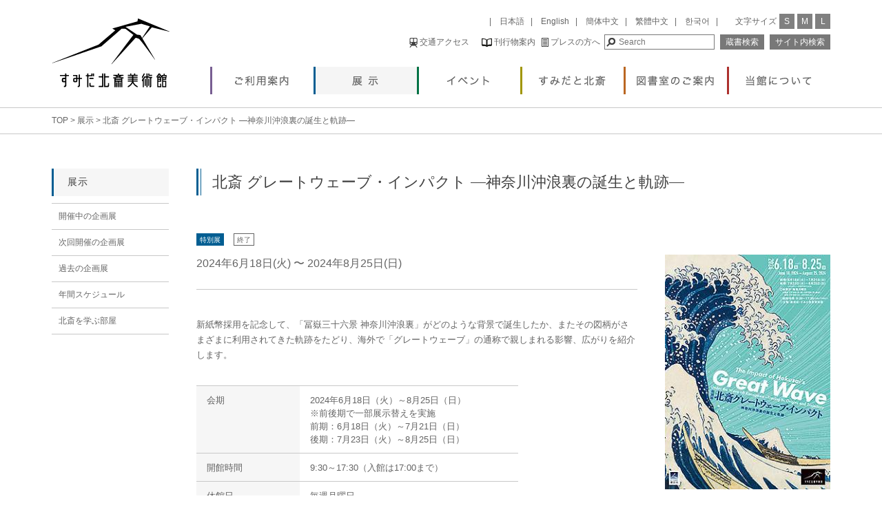

--- FILE ---
content_type: text/html; charset=UTF-8
request_url: https://hokusai-museum.jp/modules/Exhibition/exhibitions/view/3731?lang=ja
body_size: 96669
content:
<!DOCTYPE html>
<html lang="ja">
<head>
    <meta charset="UTF-8">
    <meta http-equiv="X-UA-Compatible" content="IE=edge">
    <meta name="viewport" content="width=device-width, initial-scale=1">

    <title>すみだ北斎美術館 - 北斎 グレートウェーブ・インパクト ―神奈川沖浪裏の誕生と軌跡―</title>
    <meta http-equiv="Content-Type" content="text/html; charset=UTF-8"/>
    <meta http-equiv="content-language" content="ja" />
    <meta name="robots" content="index,follow" />
    <meta name="keywords" content="葛飾 北斎,葛飾,北斎,ほくさい,hokusai,葛飾北斎美術館,すみだ北斎美術館,墨田北斎美術館" />
        <meta name="description" content="このページはすみだ北斎美術館の北斎 グレートウェーブ・インパクト ―神奈川沖浪裏の誕生と軌跡―に関するページです。 すみだ北斎美術館は、葛飾北斎とつながるアートやものづくりを通じて、まちでの新しい交流を生み出し、産業や観光へも寄与する地域活性化の拠点となることを目指します。" />
        <meta name="rating" content="general" />

    <meta name="viewport" content="width=1130, user-scalable=yes" >
    <!--[if IE]>
    <link rel="shortcut icon" href="favicon.ico"/>
    <![endif]-->
    <!-- Optional: Android & iPhone-->
    <link rel="apple-touch-icon-precomposed" href="favicon76.png"/>
    <!-- Optional: IE10 Tile.-->
    <meta name="msapplication-TileColor" content="#FFFFFF"/>
    <meta name="msapplication-TileImage" content="favicon76.png"/>
    <!-- Optional: ipads, androids, iphones, ...-->
    <link rel="apple-touch-icon-precomposed" href="favicon76.png"/>

    <!-- Latest compiled and minified CSS -->
        <link rel="stylesheet" href="/themes/hokusai/css/bootstrap/3.3.5/css/bootstrap.min.css">

    <!-- Optional theme -->
        <script src="https://ajax.googleapis.com/ajax/libs/jquery/2.1.4/jquery.min.js"></script>

    <link rel="stylesheet" href="/themes/hokusai/css/common.css?2">

            <link rel="stylesheet" href="/themes/hokusai/css/ja.css">

    <link rel="stylesheet" href="/themes/hokusai/css/top.css?2">
    <!-- Latest compiled and minified JavaScript -->
        <script src="https://hokusai-museum.jp/themes/hokusai/css/bootstrap/3.3.5/js/bootstrap.min.js"></script>

    <script src="https://hokusai-museum.jp/themes/hokusai/js/jquery.bxslider.min.js"></script>
    <link rel="stylesheet" href="/themes/hokusai/css/jquery.bxslider.css">
    <link rel="stylesheet" href="/themes/hokusai/css/slideshow.css">

    <script src="https://hokusai-museum.jp/themes/hokusai/js/jquery.cookie.js"></script>
    <script src="https://hokusai-museum.jp/themes/hokusai/js/jquery.textresizer.min.js"></script>


    <script src="https://hokusai-museum.jp/themes/hokusai/js/hokusai.js"></script>


	<script type="text/javascript" src="//maps.googleapis.com/maps/api/js?v=3.exp&amp;sensor=false&amp;key=AIzaSyCUid3JdkeTc3V6UKsPueXqHvYA4Fvw0z8"></script>
    <script type="text/javascript" src="https://hokusai-museum.jp/themes/hokusai/js/gmaps/gmaps.js"></script>
        <script src="https://hokusai-museum.jp/themes/hokusai/js/fixbox.js"></script>
        <script type="text/javascript" src="https://hokusai-museum.jp/themes/hokusai/js/sns.js"></script>
    <script type="text/javascript" src="https://hokusai-museum.jp/themes/hokusai/js/AsecSimSearch2.js"></script>
    <link rel="stylesheet" href="/themes/hokusai/css/gmaps_examples.css">

    <script>

        $(document).ready(function() {
            // スライド
            $('.bxslider').bxSlider(
                    {
                        auto: true,
                        adaptiveHeight: true
                    }
            );

            // グローバルナビアクティブ化
            var categoryId = 2
            switch(categoryId){
                case 1:
                    $('#global_menu__info').addClass('global-menu-active');
                    break;
                case 2:
                    $('#global_menu__exhibition').addClass('global-menu-active');
                    break;
                case 3:
                    $('#global_menu__event').addClass('global-menu-active');
                    break;
                case 4:
                    $('#global_menu__sumida_hokusai').addClass('global-menu-active');
                    break;
                case 5:
                    $('#global_menu__library').addClass('global-menu-active');
                    break;
                case 6:
                    $('#global_menu__aboutus').addClass('global-menu-active');
                    break;
            }
        });
        // Google analytics
        (function(i,s,o,g,r,a,m){i['GoogleAnalyticsObject']=r;i[r]=i[r]||function(){
                    (i[r].q=i[r].q||[]).push(arguments)},i[r].l=1*new Date();a=s.createElement(o),
                m=s.getElementsByTagName(o)[0];a.async=1;a.src=g;m.parentNode.insertBefore(a,m)
        })(window,document,'script','//www.google-analytics.com/analytics.js','ga');
        ga('create', 'UA-36275909-1', 'auto');
        ga('require', 'displayfeatures');
        ga('send', 'pageview');

    </script>

    <!-- Google tag (gtag.js) -->
    <script async src="https://www.googletagmanager.com/gtag/js?id=G-VQKTKFKHXR"></script>
    <script>
    window.dataLayer = window.dataLayer || [];
    function gtag(){dataLayer.push(arguments);}
    gtag('js', new Date());

    gtag('config', 'G-VQKTKFKHXR');
    </script>

</head>
<body id="exhibition">
<div class="hidden">
    <div>このページはすみだ北斎美術館の北斎 グレートウェーブ・インパクト ―神奈川沖浪裏の誕生と軌跡―に関するページです。</div>
    <ul>
        <li><a href="#main-column">このページの本文へ移動</a></li>
        <li><a href="#side-menu">サイドメニューへ移動</a></li>
    </ul>
</div>

<div id="fb-root"></div>
<div>
    <div id="header" class="clearfix main-box">
        <div id="header_logo" class="pull-left">
            <a href="/">
                <img src="data:image/png; charset=binary;base64,iVBORw0KGgoAAAANSUhEUgAAALoAAABhCAIAAADulSxKAAAAA3NCSVQICAjb4U/gAAAACXBIWXMAAAsSAAALEgHS3X78AAAAHHRFWHRTb2Z0d2FyZQBBZG9iZSBGaXJld29ya3MgQ1M1cbXjNgAAABV0RVh0Q3JlYXRpb24gVGltZQAxNS44LjIxQ8IxLAAABxNJREFUeJztneGZojoUhp3bQOwgdgBbAXaAHUAHuBWwHWAHuBVAB7AV4FaAU0GcCrg/zm42A8gkkJCo5/21z8woZ/[base64]///79+263i+P4crnYK0oK1MUC1+u195OPj4+fP39++/Ztv9+fz2cLNcmBg9F63G63sizrui7L8uPjY+IvCSFxHB+Px91ut1Z1UqAuxrlcLmVZlmX5+/dv1ceGYRjH8eFwMFHYDFAXI1yv17quZRqJDO7EYdRFJ+BHXdfyjYRS6vv+druVESuKouPx6Pv+4kpngrosBRoJWCLTSDzP831/t9vt93sQhf8Knqcsy/f39+lngGazvHhVUJeZyDeSIAjAD9/39/u9zJNfr1fw5tevX/f+xkocRl0UkGkkhBD/M0uOCJOp6SOuGYdRl6+ZbiTgB4ws0EUMleH7/kQno5RCszEbhztkjLZtsywLw5AQMv0CBkHQtq3peoqi4Ef0PG+iniiKqqoyVAbq8omiKJIkoZQqfeQIIVmWmauKMcatDcMQflhVVZqmQRCMluR5Xp7njDG9laAuf8iyTMYMz/MCAVEsc20mDEN+9FED7qlDCEmSRGNVqMs/iqKYHnqiKBo+qmkaPjqYaDN8GKKUynSLUXWCICiKYnkxqMsnGGNJkoy6kiTJxKN4A9hsNmEY6hoF+DBECGmaRvXhPXUopWmaLqkNdelTVdWwx+R5/uUDxeGMEKLl08wtXJ5eRXVmx2HU5RN5ng+Hf/[base64]/[base64]/B7xofW5c8z++dxrfOlpHe2KflDeazcQcz70Pq0jTN6NcuAKVU76l7E2WINWhsBnytz6l93d1j6cIYy/[base64]/zzwOGPxcyrzVdRtuJ53lZlq35TsjDI4uVc8bAVOuZd21dRtuJy5YAPLJYPL8Qsr/djrueLsN2stry63J45RY/34wxeMVsFdCtoAtccVRsJ/B/diG4ScIji/WxoGkau5nXoC5FUYh7Ch/OEoBHFkf2RGZZZjHz6telbds0TXk7sbv8uhAeWZza3hYEga0+p1MXsZ08tCUciCxOudL9DTFWMq8GXcR28hyWABBZXFjtGAJXF1//uIt0EduJa8uvC4HI4uDlvjhWguAcXWCzI7STJ7MEgMjisivd3ytGr3xQNV34ZkdIWy6/mkuABTH3F4Sapll53JfShe+ddn/5dTl5njt7abghK59f8oUu0E5ewRIArgHzKK6sz7gu0E5exxIAIov1pVuX6d9c73w+13W93W7jOLZ4A1orxHG83++t3EH1UfijC9xJfbPZHA6HV7MEOJ/Pt9vteDzaLsRp3rquO51OcOdJ28VY43K5nM/n0+lkuxDXwTu9bm632+l0+vHjh+1CHgDUZXO73czeTPeJQF0QBf6zXQDySKAuiAL/A4MAuupGAAwfAAAAAElFTkSuQmCC"/>
            </a>
        </div>
        <div class="pull-right">
            <div id="header__1st_line">
                <div id="header__font_size_menu" class="pull-right">
                    文字サイズ
                    <div class="header__font_size_menu__button pull-right"><a href="">L</a></div>
                    <div class="header__font_size_menu__button pull-right"><a href="">M</a></div>
                    <div class="header__font_size_menu__button pull-right"><a href="">S</a></div>
                </div>
                <div id="header__language_menu" class="pull-right">
                    &nbsp;&nbsp;&nbsp;|
                    &nbsp;&nbsp;&nbsp;<a href="/modules/Exhibition/exhibitions/view/3731?lang=ja">日本語</a>&nbsp;&nbsp;&nbsp;|
                    &nbsp;&nbsp;&nbsp;<a href="/modules/Exhibition/exhibitions/view/3731?lang=en">English</a>&nbsp;&nbsp;&nbsp;|
                    &nbsp;&nbsp;&nbsp;<a href="/modules/Exhibition/exhibitions/view/3731?lang=cn">簡体中文</a>&nbsp;&nbsp;&nbsp;|
                    &nbsp;&nbsp;&nbsp;<a href="/modules/Exhibition/exhibitions/view/3731?lang=tw">繁體中文</a>&nbsp;&nbsp;&nbsp;|
                    &nbsp;&nbsp;&nbsp;<a href="/modules/Exhibition/exhibitions/view/3731?lang=ko">한국어</a>&nbsp;&nbsp;&nbsp;|
                </div>
            </div>
            <div id="header__2nd_line">
                                    <div id="header__search" class="pull-right">
                        <form >
                            <input type="text" id="search_text" placeholder="Search" value=""/>
                            <input type="text" name="dummy" style="display:none;">
                            <input type="button" id="search4zosho" value="蔵書検索"/>
                            <input type="button" id="search4site" value="サイト内検索"/>
                        </form>
                    </div>
                    <form action="https://hokusai-museum.jp/modules/Page/pages/search_result" id="cse-search-box" style="display:none" class="form">
    <input type="hidden" name="q" size="20" id="search4site_form_text"/>
    <input type="submit" name="sa" value="" class="button" style="display:none;"/>
    <input type="hidden" name="id" value="1"/>
    <input type="hidden" name="cx" value="009451758172243927503:l_vbai56nbs"/>
    <input type="hidden" name="cof" value="FORID:11"/>
    <input type="hidden" name="ie" value="UTF-8"/>
    <input type="hidden" name="id" value="1"/>
    <input type="hidden" name="hl" value="ja"/>
</form>

<FORM name=asecFormSim method="post"
      action="https://library.hokusai-museum.jp/pages/AllSch1_direct.jsp?_action_=AllSchList.jsp" target="_blank"
      style="display: none" id="search4zosho_form">
    <input type="hidden" name="k15" size=24 id="search4zosho_form_text">
    <input type="hidden" name="h_sk_andornot5" value="0">
    <input type="hidden" name="h_sk_andornot4" value="0">
    <input type="hidden" name="h_sk_andornot3" value="0">
    <input type="hidden" name="h_sk_andornot2" value="0">
    <input type="hidden" name="h_sk_andornot1" value="0">
    <input type="hidden" name="h_AllBibKbnScrollPos" value="0">
    <input type="hidden" name="h_OneBibKbnScrollPos" value="0">
    <input type="hidden" name="h_libkbn" value="public">
    <input type="hidden" name="h_sk_keywordsel5" value="*">
    <input type="hidden" name="h_sk_keywordsel4" value="*">
    <input type="hidden" name="h_sk_keywordsel3" value="*">
    <input type="hidden" name="h_sk_keywordsel2" value="*">
    <input type="hidden" name="h_sk_keywordsel1" value="*">
    <input type="hidden" name="h_sk_targetitem" value="1274X3d8f">
    <input type="hidden" name="h_SearchKbn" value="AllSch">
    <input type="hidden" name="h_CheckScroll" value="0">
    <input type="hidden" name="h_sk_bibkbn" value="11111">
    <input type="hidden" name="h_SelectOneBibKbn" value="0">
    <input type="hidden" name="h_sk_pubyearto" value="">
    <input type="hidden" name="h_sk_opkbn" value="1">
    <input type="hidden" name="h_sk_k15" value="">
    <input type="hidden" name="h_sk_pattern" value="3">
    <input type="hidden" name="h_OneKbnPageNo" value="1">
    <input type="hidden" name="h_AllKbnPageNo" value="1">
    <input type="hidden" name="h_sk_pagedatacount" value="15">
    <input type="hidden" name="h_sk_keywordtext5" value="">
    <input type="hidden" name="h_sk_keywordtext4" value="">
    <input type="hidden" name="h_sk_keywordtext3" value="">
    <input type="hidden" name="h_sk_keywordtext2" value="">
    <input type="hidden" name="h_sk_keywordtext1" value="">
    <input type="hidden" name="h_SortValue" value="1">
    <input type="hidden" name="h_sk_wykbn" value="3">
    <input type="hidden" name="h_sk_pubyearfrom" value="">
    <input type="hidden" name="_out_excel_kbn_" value="SchList">
</FORM>
                                <div id="header__sub_menu" class="pull-right">
                    <a href="/access/" class="scroll"><img src="data:image/png; charset=binary;base64,iVBORw0KGgoAAAANSUhEUgAAAAwAAAAOCAIAAACU32q7AAAAA3NCSVQICAjb4U/gAAAACXBIWXMAAAsSAAALEgHS3X78AAAAHHRFWHRTb2Z0d2FyZQBBZG9iZSBGaXJld29ya3MgQ1M1cbXjNgAAABV0RVh0Q3JlYXRpb24gVGltZQAxNS44LjIxQ8IxLAAAAOFJREFUKJGNkKEOgzAURV/JXPkGFB48CQkYEOD5AD4APAKNqcFDgySoKjTB9wNAg8IUdCe2LGSQbEfdvHvEzUNCiDRN53mGOzDGhJBH13UIIcYYxhgAKKWcc0LISyqKglKqAIBlWS/jiud5+74rt90Xf0vjOB7HcVv3fQ8ADwCYpikMw3Pnuu4nG4ahAICu64wx3/fP3vn4e5OqquifZyIpJQBUVdU0zZdh23ae5+/h67q2bes4jqZpH2PbNsYY59w0TZBSZlmWJIm8UJZlHMdSShiGIQiCZVmukhAiiqK6rp80KIhmPFwXpwAAAABJRU5ErkJggg=="/> 交通アクセス</a>&nbsp;&nbsp;
                                                            &nbsp;&nbsp;
                    <a href="/modules/Page/pages/view/609"><img src="data:image/png; charset=binary;base64,iVBORw0KGgoAAAANSUhEUgAAAA8AAAANCAIAAAD5fKMWAAAAA3NCSVQICAjb4U/[base64]/seomHmGGPXdcy83X4Qzff7L6L5er2q62+RS4yRmRHN3b6x230imqLYDMPefplemWUZAOR5Ph09sP/g/9ivAODcwftTmqZE+fA5VW2a5nxuVFVEYNROT5IkIQRj7PXaji+pKjeKQggAMFWrykH8jcilKDaIZrl871sc8gP1a5gc8bp5/AAAAABJRU5ErkJggg=="/> 刊行物案内</a>&nbsp;&nbsp;
                    <a href="/modules/Page/pages/view/106"><img src="data:image/png; charset=binary;base64,iVBORw0KGgoAAAANSUhEUgAAAAoAAAANCAIAAAAfVWhSAAAAA3NCSVQICAjb4U/[base64]"/> プレスの方へ</a>&nbsp;&nbsp;
                    
                </div>
            </div>


        </div>
    </div>

</div>



<div id="menu-bar" class="menu-bar__is-no-fixed clearfix">
    <div class="main-box">

        <div id="menu__title" class="pull-left">
            <a href="/">
            <img src="data:image/png; charset=binary;base64,iVBORw0KGgoAAAANSUhEUgAAALoAAAAeCAIAAAAU4ZNeAAAAA3NCSVQICAjb4U/[base64]/7UCG74SNnPZsACbuWxYgPXm0nVdXdcfp4kJKWVd11JKY8RxHGN8DkIIIYT+YwWEEF3XLZWq61qXUpq/C/1O9YQX6VDX9Seey3Utjsej4zhVVa2eYen8MHI6nRzHOR6P785ACIENOo5DCFmnxjpZQ0P7Z0UIcV3XkCKEWOqQ5zkcq/F8YCpb7efx92o7A/+28fIx0jT9XCdYha7rJp14MjZQSm+L69EXxlWEQwghhMYL1XXdNM1+v5/[base64]/kiRxRqcwlrWHlbmkaTo53ratenzvCqZpamkuURRFUZSmaZZlSZLAnnX8/PlzUjBJkrkl+r5/enrSR6qqMjRXOSKKIs758/Pz5XK5XC7wV0JIURSTZgoYWyRkn0lLnbQ213UZYxjjtm3VOKh9OByiKJpbWq3leR44CcY4CAKYR9+m4VFLsZ67PAY3QtcYhu0yxoZhgN8QGG7PXBQFVDRd1/V9D4OEELhsmubHjx+QFzDGcRwbM0AsGWvVNI1hxGEYjs9+GIayLBljbdsGQQAH3/c9/C6K4vfv30qlSS4lpVQKKCPjnBt+cjgcxkraYlHqyvM8CAJd/Dbbf3t7C8NQZx5BEAD5V7/nUqnK3K+vr4bOYRjaaLuUuxBCYHe+7x+Px6qq/vz5ozaS5zmo5Pu+7/tlWb47IVAHG5p1vV73+/3r66vrur7vw7p6PVWWJVBgQsjc0qB/VVVVVcHNxiDQvnuK2QXRRUr58vKyyBbTNL1cLuAfOjlXTm8Jg+vdyAj3AFx2t9tBKTSX5uM4nszORVEURaGPQF6AoKWPU0rHMzDGKKXDMHDOGWN6+CmKwvO8OI7P5zOl9EZWUkXcJG9b0UAysMBcIDuqSAjc4raIXkDC/UVRUEoppU3TWLbOMMYPLrmHYbCkWTYYc4VJ9pAkSdu2hBBKqZE+wArnGKSOvu/HhzIMw7snZYn/O3f5TzBJDgC73W5OKo5jowICvpwkic1Jn8/nRUpOYtKZb2xnKRabi96ZthThnHuet7oN/3g0TXPDLOYwF26zLDPGwzCEcleHQQrXQQgBZF/PO03TGBXAogJCxwJzoZS6rjuuSG+LNE3z/PwMl67rrlb0kdD1bJoG+qTqck5q3FCAVlMQBAbbmORenHMjON0DvXEMhYXjOFLKtm0fV0gLIRSbs2m7pWmKMVYtgSiK7m1CPwQYY8YY5zxJkm/fvsVxDJ0YuJyTAk5mzOM4jpTSJhl9CH+f5HlqsK5re1efxDJzQQipnVu23aDntkIzha7riqLQ34DcCSmlEGLc1dXBOc+yTB2/cWkD6HpDPGaMjZuNXxFf4HuXruuyLBsn+9UQQjw9PX0ql5JSQpdWCOH7fpqmD6ZunPMPfGIKX8BcvhyklNBBgZcGnPNhGOI4voc0LAVjjDH24dOuN5dHbv4Loes6SmnbtqfTCbIwxjjP87ZtFY17ADDGn3FAa/ou0Do0OpiLZBc9NWAYxnIIoXEdYXxxMvklnuM4n0cjGGNpmg7DcDqd9FVA1ZeXF0qpTRuGEKLb1grS5nme/p7yo7DGXIQQUBsHQbCI/emy9i+6MMb7/f58PuvdC0LI2FziOJ5j323b6kWB67pLNX8X0HdxXbcsyzG7h1eSURRlWSaEuE0sjM4WpBWb0ul23+X+eLPGXBBCx+MRIbSi5FGy7/YYMMaEEBVa0jTVH8Hksxt/cQIYf69zQ3P4ggdWRwiFYYgQ8jxPv7yxtSRJ5goujDFUeXPB1YgiCCH9yx6EEMb4RmjU9676Lvog7OKeXsbuuv1b2gZrbJXRhgXYzGXDAmzmsmEBNnPZsAD/AAb3LkLg71YkAAAAAElFTkSuQmCC"/>
            </a>
        </div>
        <div class="pull-right">
            <!--<ul id="global_menu" class="nav navbar-nav">-->
            <ul id="menu-bar__global-menu">
                                                                                                        <li id="global_menu__info">
                                <a href="/modules/Page/pages/category/1">ご利用案内</a>

                                <div class="submenu-box">
                                                                                                            <div class="submenu-box__main clearfix submenu-box_main-col3" style="left:0px">
                                                                                    <ul class="pull-left">
                                                                                                                                                    <li>
                                                                                                                                                                            
                                                            <a href="/modules/Page/pages/view/1111">ご利用案内</a>

                                                    </li>
                                                                                                                                                                                                    <li>
                                                                                                                                                                            
                                                            <a href="/modules/Page/pages/view/3570">交通アクセス</a>

                                                    </li>
                                                                                                                                                                                                    <li>
                                                                                                                                                                            
                                                            <a href="/modules/Page/pages/view/3572">各種割引サービス</a>

                                                    </li>
                                                                                                                                                                                                    <li>
                                                                                                                                                                            
                                                            <a href="/modules/Page/pages/view/110">ミュージアムショップ</a>

                                                    </li>
                                                                                                                                                                                                    <li>
                                                                                                                                                                            
                                                            <a href="/modules/Page/pages/view/102">フロアガイド</a>

                                                    </li>
                                                                                                                                            </ul>
                                                                                    <ul class="pull-left">
                                                                                                                                                    <li>
                                                                                                                                                                            
                                                            <a href="/modules/Page/pages/view/103">バリアフリー情報</a>

                                                    </li>
                                                                                                                                                                                                    <li>
                                                                                                                                                                            
                                                            <a href="/modules/Page/pages/view/104">周辺施設案内</a>

                                                    </li>
                                                                                                                                                                                                    <li>
                                                                                                                                                                            
                                                            <a href="/modules/Page/pages/view/105">団体のみなさまへ</a>

                                                    </li>
                                                                                                                                                                                                    <li>
                                                                                                                                                                            
                                                            <a href="/modules/Page/pages/view/106">プレスの方へ</a>

                                                    </li>
                                                                                                                                                                                                    <li>
                                                                                                                                                                            
                                                            <a href="/modules/Page/pages/view/107">学校の先生方へ</a>

                                                    </li>
                                                                                                                                            </ul>
                                                                                    <ul class="pull-left">
                                                                                                                                                    <li>
                                                                                                                                                                            
                                                            <a href="/modules/Page/pages/view/108">所蔵作品の画像貸出</a>

                                                    </li>
                                                                                                                                                                                                    <li>
                                                                                                                                                                            
                                                            <a href="/modules/Page/pages/view/109">MARUGEN100（講座室）貸出</a>

                                                    </li>
                                                                                                                                                                                                    <li>
                                                                                                                                                                            
                                                            <a href="/modules/Page/pages/view/2446">年間パスポート</a>

                                                    </li>
                                                                                                                                                                                                    <li>
                                                                                                                                                                            
                                                            <a href="/modules/Page/pages/view/111">お客様へのお願い</a>

                                                    </li>
                                                                                                                                                                                                    <li>
                                                                                                                                                                            
                                                            <a href="/modules/Page/pages/view/112">よくあるご質問</a>

                                                    </li>
                                                                                                                                            </ul>
                                                                            </div>
                                </div>
                            </li>
                                                                                                                                    <li id="global_menu__exhibition">
                                <a href="/modules/Page/pages/category/2">展示</a>

                                <div class="submenu-box">
                                                                                                            <div class="submenu-box__main clearfix submenu-box_main-col1" style="left:0px">
                                                                                    <ul class="pull-left">
                                                                                                                                                    <li>
                                                        
                                                            
                                                            
                                                            <a href="/modules/Exhibition/">開催中の企画展</a>

                                                    </li>
                                                                                                                                                                                                    <li>
                                                        
                                                            
                                                            
                                                            <a href="/modules/Exhibition/exhibitions/next">次回開催の企画展</a>

                                                    </li>
                                                                                                                                                                                                    <li>
                                                        
                                                            
                                                            
                                                            <a href="/modules/Exhibition/exhibitions/past">過去の企画展</a>

                                                    </li>
                                                                                                                                                                                                    <li>
                                                        
                                                            
                                                            
                                                            <a href="/modules/Exhibition/exhibitions/year">年間スケジュール</a>

                                                    </li>
                                                                                                                                                                                                    <li>
                                                                                                                                                                            
                                                            <a href="/modules/Page/pages/view/1067">北斎を学ぶ部屋</a>

                                                    </li>
                                                                                                                                            </ul>
                                                                            </div>
                                </div>
                            </li>
                                                                                                                                    <li id="global_menu__event">
                                <a href="/modules/Page/pages/category/3">イベント</a>

                                <div class="submenu-box">
                                                                                                            <div class="submenu-box__main clearfix submenu-box_main-col1" style="left:0px">
                                                                                    <ul class="pull-left">
                                                                                                                                                    <li>
                                                        
                                                            
                                                            
                                                            <a href="/modules/Event/">イベント</a>

                                                    </li>
                                                                                                                                                                                                    <li>
                                                        
                                                            
                                                            
                                                            <a href="/modules/Event/events/past">過去のイベント</a>

                                                    </li>
                                                                                                                                            </ul>
                                                                            </div>
                                </div>
                            </li>
                                                                                                                                    <li id="global_menu__sumida_hokusai">
                                <a href="/modules/Page/pages/category/4">すみだと北斎</a>

                                <div class="submenu-box">
                                                                                                            <div class="submenu-box__main clearfix submenu-box_main-col1" style="left:0px">
                                                                                    <ul class="pull-left">
                                                                                                                                                    <li>
                                                                                                                                                                            
                                                            <a href="/modules/Page/pages/view/403">ゆかりの地MAP</a>

                                                    </li>
                                                                                                                                                                                                    <li>
                                                                                                                                                                            
                                                            <a href="/modules/Page/pages/view/401">北斎について</a>

                                                    </li>
                                                                                                                                                                                                    <li>
                                                                                                                                                                            
                                                            <a href="/modules/Page/pages/view/402">北斎の生涯</a>

                                                    </li>
                                                                                                                                            </ul>
                                                                            </div>
                                </div>
                            </li>
                                                                                                                                    <li id="global_menu__library">
                                <a href="/modules/Page/pages/category/5">図書室のご案内</a>

                                <div class="submenu-box">
                                                                                                            <div class="submenu-box__main clearfix submenu-box_main-col1" style="left:0px">
                                                                                    <ul class="pull-left">
                                                                                                                                                    <li>
                                                                                                                                                                            
                                                            <a href="/modules/Page/pages/view/501">図書室のご案内</a>

                                                    </li>
                                                                                                                                                                                                    <li>
                                                        
                                                            
                                                            
                                                            <a href="https://library.hokusai-museum.jp/pages/AllSch1_direct.jsp?_action_=AllSch2.jsp?h_libkbn=public">蔵書検索（Web OPAC）</a>

                                                    </li>
                                                                                                                                            </ul>
                                                                            </div>
                                </div>
                            </li>
                                                                                                                                    <li id="global_menu__aboutus">
                                <a href="/modules/Page/pages/category/6">当館について</a>

                                <div class="submenu-box">
                                                                                                            <div class="submenu-box__main clearfix submenu-box_main-col3" style="left:-300px">
                                                                                    <ul class="pull-left">
                                                                                                                                                    <li>
                                                                                                                                                                            
                                                            <a href="/modules/Page/pages/view/37">基本理念</a>

                                                    </li>
                                                                                                                                                                                                    <li>
                                                        
                                                            
                                                            
                                                            <a href="/modules/Collection/">コレクション</a>

                                                    </li>
                                                                                                                                                                                                    <li>
                                                                                                                                                                            
                                                            <a href="/modules/Page/pages/view/18">活動紹介</a>

                                                    </li>
                                                                                                                                                                                                    <li>
                                                                                                                                                                            
                                                            <a href="/modules/Page/pages/view/1042">ロゴマーク</a>

                                                    </li>
                                                                                                                                                                                                    <li>
                                                                                                                                                                            
                                                            <a href="/modules/Page/pages/view/605">建築</a>

                                                    </li>
                                                                                                                                            </ul>
                                                                                    <ul class="pull-left">
                                                                                                                                                    <li>
                                                                                                                                                                            
                                                            <a href="/modules/Page/pages/view/19">代表者からのご挨拶</a>

                                                    </li>
                                                                                                                                                                                                    <li>
                                                                                                                                                                            
                                                            <a href="/modules/Page/pages/view/3139">研究紀要及び館報</a>

                                                    </li>
                                                                                                                                                                                                    <li>
                                                                                                                                                                            
                                                            <a href="/modules/Page/pages/view/609">刊行物案内</a>

                                                    </li>
                                                                                                                                                                                                                                                                                                    <li>
                                                        
                                                            
                                                            
                                                            <a href="/modules/Topic/">ニュース・お知らせ</a>

                                                    </li>
                                                                                                                                            </ul>
                                                                                    <ul class="pull-left">
                                                                                                                                                    <li>
                                                                                                                                                                            
                                                            <a href="/modules/Page/pages/view/26">メールマガジン</a>

                                                    </li>
                                                                                                                                                                                                    <li>
                                                                                                                                                                            
                                                            <a href="/modules/Page/pages/view/2276">支援者の皆様</a>

                                                    </li>
                                                                                                                                                                                                    <li>
                                                                                                                                                                            
                                                            <a href="/modules/Page/pages/view/22">絵画一口オーナー</a>

                                                    </li>
                                                                                                                                                                                                    <li>
                                                                                                                                                                            
                                                            <a href="/modules/Page/pages/view/4494">イベントパートナー</a>

                                                    </li>
                                                                                                                                                                                                    <li>
                                                                                                                                                                            
                                                            <a href="/modules/Page/pages/view/14">関連リンク</a>

                                                    </li>
                                                                                                                                            </ul>
                                                                            </div>
                                </div>
                            </li>
                                                                        </ul>
        </div>
    </div>
</div>

    <div id="topic-path"  >
        <ul class="main-box">
            <li><a href="/">TOP</a></li>
                                                <li><a href="/modules/Exhibition/">展示</a></li>
                                                                <li>北斎 グレートウェーブ・インパクト ―神奈川沖浪裏の誕生と軌跡―</li>
                                    </ul>
    </div>


<!-- BLOCK Center-Center -->

    <div class="main-box clearfix">


        <div id="main-column" class="pull-right">

            <div id="main2columns">



                <!-- Module Content -->
                                                            <h1>北斎 グレートウェーブ・インパクト ―神奈川沖浪裏の誕生と軌跡―</h1>
                                        <div id="content"><link rel="stylesheet" type="text/css" href="/modules/Exhibition/css/cake.generic.css" /><link rel="stylesheet" type="text/css" href="/modules/Exhibition/css/exhibition.css" /><script type="text/javascript">
//<![CDATA[
jQuery(function($){$(".error").addClass("has-error");$(".error-message").addClass("help-block");});
//]]>
</script>
<div id="cubecake_content">


<div class="exhibition-view">
    

<!--- main_area --->

    <article id="1">
        <div class="exhibition_overview clearfix">
            <ul class="list-inline">
                <li>
                    <div class="label-icon exhibition-category-label">
                        特別展                    </div>
                </li>
                <li>
                    <div class="label-icon exhibition-period-label-after">終了</div>                </li>
            </ul>


                <div class="chirashi-image">
        <!-- チラシ画像 -->
                    <img src="https://hokusai-museum.jp/uploads/files/upload_file/exhibition/chirashi_image/981/medium_＜北斎グレートウェーブ・インパクト＞チラシ表-HP用サムネイル.jpg" class="" srcset="https://hokusai-museum.jp/uploads/files/upload_file/exhibition/chirashi_image/981/big_%EF%BC%9C%E5%8C%97%E6%96%8E%E3%82%B0%E3%83%AC%E3%83%BC%E3%83%88%E3%82%A6%E3%82%A7%E3%83%BC%E3%83%96%E3%83%BB%E3%82%A4%E3%83%B3%E3%83%91%E3%82%AF%E3%83%88%EF%BC%9E%E3%83%81%E3%83%A9%E3%82%B7%E8%A1%A8-HP%E7%94%A8%E3%82%B5%E3%83%A0%E3%83%8D%E3%82%A4%E3%83%AB.jpg 1.0375x, https://hokusai-museum.jp/uploads/files/upload_file/exhibition/chirashi_image/981/%EF%BC%9C%E5%8C%97%E6%96%8E%E3%82%B0%E3%83%AC%E3%83%BC%E3%83%88%E3%82%A6%E3%82%A7%E3%83%BC%E3%83%96%E3%83%BB%E3%82%A4%E3%83%B3%E3%83%91%E3%82%AF%E3%83%88%EF%BC%9E%E3%83%81%E3%83%A9%E3%82%B7%E8%A1%A8-HP%E7%94%A8%E3%82%B5%E3%83%A0%E3%83%8D%E3%82%A4%E3%83%AB.jpg 1.0375x" alt="" />                <!-- チラシPDF -->
                    <a href="/uploads/files/upload_file/exhibition/chirashi_pdf/983/特別展〈北斎 グレートウェーブ・インパクト〉チラシ.pdf" class="pdf-link-box" style="margin-top:15px"/>
            展覧会チラシ            </a>
        
    </div>

            <!--            <div style="margin-right: 280px">-->
            <div style="overflow: hidden" class="exhibition-content">
                <h2 class="exhibition-title">北斎 グレートウェーブ・インパクト ―神奈川沖浪裏の誕生と軌跡―</h2>

                <div class="exhibition_overview_date">
                    <span class="common-date">2024年6月18日(火)</span> <span class="common-date">〜 2024年8月25日(日)</span>                </div>

                

                <div class="exhibition_overview_explain">
                    新紙幣採用を記念して、「冨嶽三十六景 神奈川沖浪裏」がどのような背景で誕生したか、またその図柄がさまざまに利用されてきた軌跡をたどり、海外で「グレートウェーブ」の通称で親しまれる影響、広がりを紹介します。                </div>

                <dl class="exhibition_detail">

                                                                        <dt>
                                会期                            </dt>
                            <dd>
                                2024年6月18日（火）～8月25日（日）<br />
※前後期で一部展示替えを実施<br />
前期：6月18日（火）～7月21日（日）<br />
後期：7月23日（火）～8月25日（日）                            </dd>
                                                                                                <dt>
                                開館時間                            </dt>
                            <dd>
                                9:30～17:30（入館は17:00まで）                            </dd>
                                                                                                <dt>
                                休館日                            </dt>
                            <dd>
                                毎週月曜日<br />
　開館：7月15日（月・祝）、8月12日（月・振休）<br />
　休館：7月16日（火）、8月13日（火）                            </dd>
                                                                                                <dt>
                                会場                            </dt>
                            <dd>
                                3階企画展示室、4階企画展示室                            </dd>
                                                                                                                                            <dt>
                                主催                            </dt>
                            <dd>
                                墨田区・すみだ北斎美術館                            </dd>
                                                                                                                                                                                                                                                                                                                                                                                                                                                                                                                                                                                                                                                                                                    </dl>

            </div>
        </div>

                <div class="exhibition_incident">
            <h5>
                関連イベント
            </h5>

            <ul class="link-list">
                                    <li>
                        <a href="/modules/Event/events/view/3629">ワークシート「北斎の波を見てみよう」</a>                    </li>
                                    <li>
                        <a href="/modules/Event/events/view/3632">大波小波総選挙</a>                    </li>
                                    <li>
                        <a href="/modules/Event/events/view/3565">ARで飛び出す！グレートウェーブと一緒に記念撮影</a>                    </li>
                                    <li>
                        <a href="/modules/Event/events/view/3555">スライドトーク「北斎 グレートウェーブ・インパクト ―神奈川沖浪裏の誕生と軌跡―」展 前期の見どころ（6/29）</a>                    </li>
                                    <li>
                        <a href="/modules/Event/events/view/3579">ルービックキューブで作った神奈川沖浪裏の作品に迫る！「ルービックキューブアート博士」黒田創くんのミニ講座を開催！</a>                    </li>
                                    <li>
                        <a href="/modules/Event/events/view/3502">Demonstration of Making Japanese Woodblock Print ‘The Great Wave’</a>                    </li>
                                    <li>
                        <a href="/modules/Event/events/view/3518">夏休みキッズ企画：浮世絵の職人入門　参加者募集のお知らせ</a>                    </li>
                                    <li>
                        <a href="/modules/Event/events/view/3527">新紙幣採用記念！トークイベント「北斎　グレートウェーブ誕生の軌跡」参加者募集のお知らせ　</a>                    </li>
                                    <li>
                        <a href="/modules/Event/events/view/3557">スライドトーク「北斎 グレートウェーブ・インパクト ―神奈川沖浪裏の誕生と軌跡―」展 後期の見どころ（8/10）</a>                    </li>
                            </ul>
        </div>
        
        <div class="free-space">
            <ul class="tab-group count4 clearfix" style="margin-top:0px">
	<li><a href="#overview">展示構成 </a></li>
	<li><a href="#list">作品リスト </a></li>
	<li><a href="#admissionfees">観覧料 </a></li>
	<li><a href="#catalog">公式図録 </a></li>
</ul>

<h3>プロローグ　新しいお札になったグレートウェーブ</h3>

<p>私たちに身近なお札である一万円券、五千円券、千円券が2004年11月以来、20年ぶりに一新されます。そのうち千円券の裏面には、葛飾北斎の「冨嶽三十六景　神奈川沖浪裏」が採用されます。財務省によれば、日本を代表し日本人にも馴染みの深い富士山をモチーフとしていること、江戸時代の浮世絵師・葛飾北斎の代表作として知名度も高く、世界の芸術家に影響を与えた作品であることが、採用の理由とされています。プロローグでは、本展覧会のメインテーマである「冨嶽三十六景　神奈川沖浪裏」と新紙幣の千円券について紹介します。</p>

<div class="sakuhinimage"><img alt="" src="/modules/xelfinder/index.php/tmb/160/1643/HP%E7%94%A8%E3%82%B0%E3%83%AC%E3%83%BC%E3%83%88_%E8%91%9B%E9%A3%BE%E5%8C%97%E6%96%8E%E3%80%8C%E5%86%A8%E5%B6%BD%E4%B8%89%E5%8D%81%E5%85%AD%E6%99%AF%20%E7%A5%9E%E5%A5%88%E5%B7%9D%E6%B2%96%E6%B5%AA%E8%A3%8F%E3%80%8D%E3%81%99%E3%81%BF%E3%81%A0%E5%8C%97%E6%96%8E%E7%BE%8E%E8%A1%93%E9%A4%A8.jpg" style="width: 400px; height: 244px;" />
<div class="caption_text"><span class="font_small">葛飾北斎「冨嶽三十六景　神奈川沖浪裏」　すみだ北斎美術館蔵（前期）<br />
「神奈川沖浪裏」は、前後期あわせて３枚展示（前期：プロローグ、第２章　後期：第２章）</span></div>

<h3>【第1章：江戸の西洋ブーム ―海外へのあこがれ】</h3>

<p>江戸時代は国を閉ざす「鎖国」のイメージが強いですが、実際は長崎などを窓口として西洋や中国の文化がゆるやかに流入していました。享保5年(1720)の八代将軍吉宗による「洋書輸入の禁緩和」は蘭学発展の大きな契機となり、その影響で浮世絵においては享保年間(1716-36)から西洋の透視図法（線遠近法）を取り入れた浮絵が盛んに制作されるようになりました。北斎も20代から浮絵を手がけており、40代では銅版画や油絵の陰影表現を応用した洋風版画を積極的に制作し、独自の画風を作り上げていきました。「神奈川沖浪裏」にもこうした蓄積が活かされています。本章では、グレートウェーブ誕生の土壌となる西洋の影響を、北斎や門人らの作品を通してお伝えします。</p>

<div class="sakuhinimage"><img alt="" src="/modules/xelfinder/index.php/view/1637/HP%E7%94%A8%E3%82%B0%E3%83%AC%E3%83%BC%E3%83%88_%E8%91%9B%E9%A3%BE%E5%8C%97%E6%96%8E%E3%80%8C%E8%A6%97%E6%A9%9F%E9%96%A2%E3%80%8D%E3%81%99%E3%81%BF%E3%81%A0%E5%8C%97%E6%96%8E%E7%BE%8E%E8%A1%93%E9%A4%A8%E8%94%B5.jpg" style="width: 400px; height: 244px;" />
<div class="caption_text"><span class="font_small">葛飾北斎「覗機関」<br />
すみだ北斎美術館蔵（通期）<br />
※半期で同タイトルの作品に展示替えします。</span></div>

<div class="sakuhinimage"><img alt="" src="/modules/xelfinder/index.php/view/1642/HP%E7%94%A8%E3%82%B0%E3%83%AC%E3%83%BC%E3%83%88_%E8%91%9B%E9%A3%BE%E5%8C%97%E6%96%8E%E3%80%8C%E9%8E%8C%E5%80%89%E3%81%AE%E9%87%8C%E3%80%8D%E3%81%99%E3%81%BF%E3%81%A0%E5%8C%97%E6%96%8E%E7%BE%8E%E8%A1%93%E9%A4%A8%E8%94%B5.jpg" style="width: 400px; height: 244px;" />
<div class="caption_text"><span class="font_small">葛飾北斎「鎌倉の里」　<br />
すみだ北斎美術館蔵（後期）</span></div>

<h3>【第２章：グレートウェーブ誕生 ―その波は、どこから来たのか】</h3>

<p>北斎は、数え19歳で役者絵の第一人者である勝川春章に入門し、数え90歳でなくなるまでの約70年間、絵師として活動しました。その長いキャリアの中で、「冨嶽三十六景　神奈川沖浪裏」を制作したのは70代のときのことです。つまり、デビューから50年の研鑽を積んだ上に、本図が生み出されたわけです。本章では、北斎が影響を受けたと考えられる作品や画派を紹介するとともに、北斎の草創期からグレートウェーブの誕生を経て、最晩年に至る作品を展示し、どのように北斎の描く波が変化して行ったのか見ていきます。</p>

<div class="sakuhinimage"><img alt="" src="/modules/xelfinder/index.php/view/1648/HP%E7%94%A8%E3%82%B0%E3%83%AC%E3%83%BC%E3%83%88_%E8%91%9B%E9%A3%BE%E5%8C%97%E6%96%8E%E3%80%8C%E8%B3%80%E5%A5%88%E5%B7%9D%E6%B2%96%E6%9C%AC%E6%9D%A2%E4%B9%8B%E5%9B%B3%20%E3%81%99%E3%81%BF%E3%81%A0%E5%8C%97%E6%96%8E%E7%BE%8E%E8%A1%93%E9%A4%A8.jpg" style="width: 400px; height: 244px;" />
<div class="caption_text"><span class="font_small">葛飾北斎「賀奈川沖本杢之図」<br />
すみだ北斎美術館蔵（前期）</span></div>

<div class="sakuhinimage"><img alt="" src="/modules/xelfinder/index.php/view/1644/HP%E7%94%A8%E3%82%B0%E3%83%AC%E3%83%BC%E3%83%88_%E8%91%9B%E9%A3%BE%E5%8C%97%E6%96%8E%E3%80%8E%E6%A4%BF%E8%AA%AC%E5%BC%93%E5%BC%B5%E6%9C%88%E3%80%8F%E7%B6%9A%E7%B7%A8%20%E5%B7%BB%E4%B8%80%20%E9%AB%98%E9%96%93%E7%A4%92%E8%90%A9%E6%B4%8B%E4%B8%AD%E3%81%AB%E8%87%AA%E6%AE%BA%E3%81%99%20%E3%81%99%E3%81%BF%E3%81%A0%E5%8C%97%E6%96%8E%E7%BE%8E%E8%A1%93%E9%A4%A8%E8%94%B5.jpg" style="width: 400px; height: 244px;" />
<div class="caption_text"><span class="font_small">葛飾北斎『椿説弓張月』続編 巻一　高間礒萩洋中に自殺す<br />
すみだ北斎美術館蔵（通期）</span></div>

<div class="sakuhinimage"><img alt="" src="/modules/xelfinder/index.php/view/1645/HP%E7%94%A8%E3%82%B0%E3%83%AC%E3%83%BC%E3%83%88_%E8%91%9B%E9%A3%BE%E5%8C%97%E6%96%8E%E3%80%8E%E5%AF%8C%E5%B6%BD%E7%99%BE%E6%99%AF%E3%80%8F%E4%BA%8C%E7%B7%A8%20%E6%B5%B7%E4%B8%8A%E3%81%AE%E4%B8%8D%E4%BA%8C%20%E3%81%99%E3%81%BF%E3%81%A0%E5%8C%97%E6%96%8E%E7%BE%8E%E8%A1%93%E9%A4%A8.jpg" style="width: 400px; height: 244px;" />
<div class="caption_text"><span class="font_small">葛飾北斎『富嶽百景』二編　海上の不二<br />
すみだ北斎美術館蔵（通期）</span></div>

<h3>【第３章：グレートウェーブインフルエンス ―その波は、どこへ行くのか？】</h3>

<p>「冨嶽三十六景　神奈川沖浪裏」のインパクトは非常に強く、門人だけではなく、同時代の絵師や出版物にも大きな影響を与えます。その波及力は衰えることがなく、近代、さらに現代アートにまで続いていきます。そして、今回の新紙幣のように貨幣や切手、パスポートといった公共性の高いものから、国内で流通する私たちの生活に馴染み深い商品や世界的に展開するブランドまで、さまざまな製品に使用されます。本章では、グレートウェーブが北斎以後の絵師やアーティストたちに与えた影響、またプロダクトデザインに利用されてきた軌跡をたどります。</p>

<p>1 | 北斎以後の絵師やアーティストたちへの波及</p>

<p>「冨嶽三十六景　神奈川沖浪裏」の影響を受けた浮世絵師、現代アーティスト、工芸作家らの作品を展示し、グレートウェーブの波及力をたどります。北斎の門人である葛飾北為、幕末の浮世絵師を代表する歌川国芳、その国芳の門人で浮世絵の衰退期に人気を誇った月岡芳年の作品、多方面で活躍されている現代アートアーティストのしりあがり寿氏など、「神奈川沖浪裏」の影響を受けている作品を展示します。</p>

<div class="sakuhinimage"><img alt="" src="/modules/xelfinder/index.php/view/1640/HP%E7%94%A8%E3%82%B0%E3%83%AC%E3%83%BC%E3%83%88_%E8%91%9B%E9%A3%BE%E5%8C%97%E7%82%BA%E3%80%8C%E6%91%82%E5%B7%9E%E5%A4%A7%E7%89%A9%E6%B5%A6%E5%B9%B3%E5%AE%B6%E6%80%A8%E9%9C%8A%E9%A1%95%E3%82%8B%E5%9B%B3%E3%80%8D%E3%81%99%E3%81%BF%E3%81%A0%E5%8C%97%E6%96%8E%E7%BE%8E%E8%A1%93%E9%A4%A8%E8%94%B5.jpg" style="width: 400px; height: 195px;" />
<div class="caption_text"><span class="font_small">葛飾北為「摂州大物浦平家怨霊顕る図」<br />
すみだ北斎美術館蔵（後期）</span></div>

<div class="sakuhinimage"><img alt="" src="/modules/xelfinder/index.php/view/1647/HP%E7%94%A8%E3%82%B0%E3%83%AC%E3%83%BC%E3%83%88_%E6%AD%8C%E5%B7%9D%E5%9B%BD%E8%8A%B3%E3%80%8C%E9%AB%98%E7%A5%96%E5%BE%A1%E4%B8%80%E4%BB%A3%E7%95%A5%E5%9B%B3%20%E4%BD%90%E5%B7%9E%E6%B5%81%E5%88%91%E8%A7%92%E7%94%B0%E6%B3%A2%E9%A1%8C%E7%9B%AE%E3%80%8D%E7%AB%8B%E6%AD%A3%E5%A4%A7%E5%AD%A6%E5%8F%A4%E6%9B%B8%E8%B3%87%E6%96%99%E9%A4%A8%E8%94%B5.jpg" style="width: 400px; height: 244px;" />
<div class="caption_text"><span class="font_small">歌川国芳「高祖御一代略図　佐州流刑角田波題目」<br />
立正大学古書資料館蔵（前期）</span></div>

<div class="sakuhinimage"><img alt="" src="/modules/xelfinder/index.php/view/1646/HP%E7%94%A8%E3%82%B0%E3%83%AC%E3%83%BC%E3%83%88_%E6%9C%88%E5%B2%A1%E8%8A%B3%E5%B9%B4%E3%80%8C%E9%83%BD%E5%B2%90%E4%B9%83%E7%99%BE%E5%A7%BF%20%E5%A4%A7%E7%89%A9%E6%B5%B7%E4%B8%8A%E6%9C%88%20%E5%BC%81%E6%85%B6%E3%80%8D%E5%85%AC%E7%9B%8A%E7%A4%BE%E5%9B%A3%E6%B3%95%E4%BA%BA%20%E5%B7%9D%E5%B4%8E%20%E7%A0%82%E5%AD%90%E3%81%AE%E9%87%8C%E8%B3%87%E6%96%99%E9%A4%A8%E8%94%B5.jpg" style="width: 654px; height: 400px;" />
<div class="caption_text"><span class="font_small">月岡芳年「都岐乃百姿　大物海上月 弁慶」<br />
公益社団法人 川崎・砂子の里資料館蔵（後期）</span></div>

<div class="sakuhinimage"><img alt="" src="/modules/xelfinder/index.php/view/1638/HP%E7%94%A8%E3%82%B0%E3%83%AC%E3%83%BC%E3%83%88_%E3%81%97%E3%82%8A%E3%81%82%E3%81%8C%E3%82%8A%E5%AF%BF%E3%80%8C%E3%81%A1%E3%82%87%E3%81%A3%E3%81%A8%E5%8F%AF%E7%AC%91%E3%81%97%E3%81%AA%E3%81%BB%E3%81%BC%E5%86%A8%E5%B6%BD%E4%B8%89%E5%8D%81%E5%85%AD%E6%99%AF%20%E5%A4%AA%E9%99%BD%E3%81%8B%E3%82%89%E8%A6%8B%E3%81%9F%E5%AF%8C%E5%A3%AB%E5%B1%B1%E3%80%8D%E3%81%99%E3%81%BF%E3%81%A0%E5%8C%97%E6%96%8E%E7%BE%8E%E8%A1%93%E9%A4%A8%E8%94%B5.jpg" style="width: 400px; height: 244px;" />
<div class="caption_text"><span class="font_small">しりあがり寿「ちょっと可笑しなほぼ冨嶽三十六景 太陽から見た富士山」<br />
すみだ北斎美術館蔵 &copy;SHIRIAGARI Kotobuki（通期）</span></div>

<p>&nbsp;</p>

<p>2 | プロダクトデザインへの波及</p>

<p>「冨嶽三十六景　神奈川沖浪裏」をデザインとして用いた貨幣や切手など公共性の高い製品から、BE＠RBRICKやレゴ&reg; などの玩具、タバコやビール、ポテトチップスといった商品のプロダクトデザインを展示します。また、レゴ&reg;やルービックキューブを用いたアーティストの作品を紹介します。「神奈川沖浪裏」が今なお親しまれ、現在のプロダクトやアートにも使用されている事例等、33点を展示します。</p>

<h3 id="list"><span class="ohmidashi">&nbsp;作品リスト</span></h3>

<p><a href="/modules/xelfinder/index.php/view/1651/20240626_%E7%9B%AE%E9%8C%B2_web.pdf">「北斎 グレートウェーブ・インパクト ―神奈川沖浪裏の誕生と軌跡―」作品リスト</a></p>

<h3 id="admissionfees"><span class="ohmidashi">&nbsp;観覧料</span></h3>

<div class="tblcenter">
<table align="center" class="tblwgwg">
	<tbody>
		<tr>
			<th>
			<center>&nbsp;</center>
			</th>
			<td>
			<center>個人</center>
			</td>
		</tr>
		<tr>
			<th>
			<center>一般</center>
			</th>
			<td>
			<center>1,500円</center>
			</td>
		</tr>
		<tr>
			<th>
			<center>高校生・大学生</center>
			</th>
			<td>
			<center>1,000円</center>
			</td>
		</tr>
		<tr>
			<th>
			<center>65歳以上</center>
			</th>
			<td>
			<center>1,000円</center>
			</td>
		</tr>
		<tr>
			<th>
			<center>中学生</center>
			</th>
			<td>
			<center>500円</center>
			</td>
		</tr>
		<tr>
			<th>
			<center>障がい者</center>
			</th>
			<td>
			<center>500円</center>
			</td>
		</tr>
		<tr class="last">
			<th>
			<center>小学生以下</center>
			</th>
			<td>
			<center>無料</center>
			</td>
		</tr>
	</tbody>
</table>
</div>
</div>
</div>
</div>
</div>
</div>
</div>
</div>
</div>
</div>
</div>

<p>観覧券については、6月15日（土）より日時指定によるオンライン購入が可能です。<br />
ご来館当日に受付に並ばずにご入館いただけますので、下のリンクからぜひご利用ください。<br />
※販売数に限りがありますので、あらかじめご了承ください<br />
&nbsp;<a class="btn btn-default btn-sm" href="https://art-ap.passes.jp/user/e/GreatWaveImpact" target="_blank">公式オンラインチケットサイト</a></p>

<p>*団体でのご来館は、当面の間、受付を行いません。<br />
・中学生、高校生、大学生（高専、専門学校、専修学校生含む）は生徒手帳または学生証をご提示ください。<br />
・65歳以上の方は年齢を証明できるものをご提示ください。<br />
・身体障害者手帳、愛の手帳、療育手帳、精神障害者保健福祉手帳、被爆者健康手帳などをお持ちの方及びその付添の方1名まで、障がい者料金でご覧いただけます。入館の際は、身体障害者手帳などの提示をお願いします。<br />
・観覧日当日に限り、AURORA（常設展示室）もご覧になれます。</p>

<h3 id="catalog">&nbsp;公式図録</h3>
コンパクトなA5サイズで、本展の出品作品全ての解説とともにお手元でお楽しみいただけます。

<div class="tblcatalog"><img alt="" src="/modules/xelfinder/index.php/view/1650/%E3%82%B0%E3%83%AC%E3%83%BC%E3%83%88%E3%82%A6%E3%82%A7%E3%83%BC%E3%83%96%E5%B1%95%E5%9B%B3%E9%8C%B2_%E8%A1%A8%E7%B4%99_0425_%E3%82%AD%E3%83%AA%E3%83%8C%E3%82%AD%E8%BB%BD.jpg" style="float: left; margin-right: 20px; margin-bottom: 20px; width: 140px; height: 196px;" />　
<table align="left" class="tbl-r02">
	<tbody>
		<tr>
			<td>タイトル</td>
			<td>特別展「北斎 グレートウェーブ・インパクト ―神奈川沖浪裏の誕生と軌跡―」</td>
		</tr>
		<tr>
			<td>価格</td>
			<td>2,600円（税込）</td>
		</tr>
		<tr>
			<td>形態/ページ数</td>
			<td>A5サイズ200ページ</td>
		</tr>
		<tr>
			<td>発売日</td>
			<td>2024年6月18日（水）</td>
		</tr>
		<tr>
			<td>販売場所</td>
			<td>すみだ北斎美術館1階　ミュージアムショップ</td>
		</tr>
	</tbody>
</table>
</div>

<p style="clear:both">通信販売でのご購入は<a href="/modules/Page/pages/view/609"><strong><u>こちら</u></strong></a></p>

<p style="text-align:center;"><span style="font-size: 0.8em;">※画像の無断転載・転用を禁止します。</span></p>
<style type="text/css">.font_bold {
    font-size: 1.05em;
    font-weight: bold;
}


.ohmidashi {
    font-size: 1.3em;
    font-weight: bold;
    text-align: center;
}

.font_small {
    font-size: 0.8em;
}

.en_small {
    font-size: 0.4em;
}

.sakuhinimage {
    text-align: center;
    padding-bottom:0;
}

.tblcatalog {
  margin: 20px auto;
}

.tbl-r02 th {
  border: 1px solid #C8C8C8;
  color: #646464;
  padding: 5px;
  text-align: center;
}

.tbl-r02 td {
  border: 1px solid #C8C8C8;
  padding: 5px;
  text-align: center;
}

.tbl-r02 tr:nth-child(even) {
	background: #F6F6F6;
}

.tblcenter {
  margin: 20px auto;
}

.tblwgwg th {
  border: 1px solid #C8C8C8;
  color: #646464;
  padding: 5px;
}

.tblwgwg td {
  border: 1px solid #C8C8C8;
  padding: 5px;
}

.tblwgwg tr:nth-child(even) {
  background: #F6F6F6;
}
</style>
        </div>
    </article>

<!-- /main_area -->


</div></div>


</div>
                
            </div>
            <!-- End main2columns -->
            <div class="clearfix sns-buttons" style="margin-top:10px;">
                                <div class="pull-right">
                    <a href="https://twitter.com/share" class="twitter-share-button" data-url="https://hokusai-museum.jp/modules/Exhibition/exhibitions/view/3731?lang=ja">Tweet</a>
                </div>
                <div class="fb-like pull-right" data-href="/modules/Exhibition/exhibitions/view/3731?lang=ja" data-layout="button_count" data-action="like" data-show-faces="false" data-share="false">
                </div>
            </div>

        </div>


                    <div id="left-colmun">
                                    <div class="leftblock">
                        <div class="leftblockContent">
                            <div id="side-menu">
    <h2>展示</h2>
    <ul>
                                <li>
                <a href="/modules/Exhibition/">開催中の企画展</a>            </li>
                                        <li>
                <a href="/modules/Exhibition/exhibitions/next">次回開催の企画展</a>            </li>
                                        <li>
                <a href="/modules/Exhibition/exhibitions/past">過去の企画展</a>            </li>
                                        <li>
                <a href="/modules/Exhibition/exhibitions/year">年間スケジュール</a>            </li>
                                        <li>
                <a href="/modules/Page/pages/view/1067">北斎を学ぶ部屋</a>            </li>
                    </ul>
</div>
                        </div>
                    </div>
                            </div>
        
    </div>


<div class="footer-block" id="footer-block" style="margin-top:50px;">

    <div class="main-box">
        <div id="footer" class="clearfix">

            <div id="footer__menu" class="clearfix">
                <div class="footer__menu__column pull-left">
                    <h3>すみだ北斎美術館TOP</h3>
                </div>
                <div class="footer__menu__column pull-left">
                    <h3>ご利用案内</h3>
                    <ul>
                                                    <li>
                                                                                                                                    <a href="/modules/Page/pages/view/1111">ご利用案内</a>
                            </li>
                                                    <li>
                                                                                                                                    <a href="/modules/Page/pages/view/3570">交通アクセス</a>
                            </li>
                                                    <li>
                                                                                                                                    <a href="/modules/Page/pages/view/3572">各種割引サービス</a>
                            </li>
                                                    <li>
                                                                                                                                    <a href="/modules/Page/pages/view/110">ミュージアムショップ</a>
                            </li>
                                                    <li>
                                                                                                                                    <a href="/modules/Page/pages/view/102">フロアガイド</a>
                            </li>
                                                    <li>
                                                                                                                                    <a href="/modules/Page/pages/view/103">バリアフリー情報</a>
                            </li>
                                                    <li>
                                                                                                                                    <a href="/modules/Page/pages/view/104">周辺施設案内</a>
                            </li>
                                                    <li>
                                                                                                                                    <a href="/modules/Page/pages/view/105">団体のみなさまへ</a>
                            </li>
                                                    <li>
                                                                                                                                    <a href="/modules/Page/pages/view/106">プレスの方へ</a>
                            </li>
                                                    <li>
                                                                                                                                    <a href="/modules/Page/pages/view/107">学校の先生方へ</a>
                            </li>
                                                    <li>
                                                                                                                                    <a href="/modules/Page/pages/view/108">所蔵作品の画像貸出</a>
                            </li>
                                                    <li>
                                                                                                                                    <a href="/modules/Page/pages/view/109">MARUGEN100（講座室）貸出</a>
                            </li>
                                                    <li>
                                                                                                                                    <a href="/modules/Page/pages/view/2446">年間パスポート</a>
                            </li>
                                                    <li>
                                                                                                                                    <a href="/modules/Page/pages/view/111">お客様へのお願い</a>
                            </li>
                                                    <li>
                                                                                                                                    <a href="/modules/Page/pages/view/112">よくあるご質問</a>
                            </li>
                                            </ul>
                </div>
                <div class="footer__menu__column pull-left">
                    <h3>展示</h3>
                    <ul>
                                                    <li>
                                                                    
                                                                <a href="/modules/Exhibition/">開催中の企画展</a>
                            </li>
                                                    <li>
                                                                    
                                                                <a href="/modules/Exhibition/exhibitions/next">次回開催の企画展</a>
                            </li>
                                                    <li>
                                                                    
                                                                <a href="/modules/Exhibition/exhibitions/past">過去の企画展</a>
                            </li>
                                                    <li>
                                                                    
                                                                <a href="/modules/Exhibition/exhibitions/year">年間スケジュール</a>
                            </li>
                                                    <li>
                                                                                                                                    <a href="/modules/Page/pages/view/1067">北斎を学ぶ部屋</a>
                            </li>
                                            </ul>
                                            <h3>イベント</h3>
                        <ul>
                                                            <li>
                                                                            
                                                                        <a href="/modules/Event/">イベント</a>
                                </li>
                                                            <li>
                                                                            
                                                                        <a href="/modules/Event/events/past">過去のイベント</a>
                                </li>
                                                    </ul>
                    
                </div>
                <div class="footer__menu__column pull-left">
                    <h3>すみだと北斎</h3>
                    <ul>
                                                    <li>
                                                                                                                                    <a href="/modules/Page/pages/view/403">ゆかりの地MAP</a>
                            </li>
                                                    <li>
                                                                                                                                    <a href="/modules/Page/pages/view/401">北斎について</a>
                            </li>
                                                    <li>
                                                                                                                                    <a href="/modules/Page/pages/view/402">北斎の生涯</a>
                            </li>
                                            </ul>
                                                                <h3>図書室のご案内</h3>
                    <ul>
                                                    <li>
                                                                                                                                    <a href="/modules/Page/pages/view/501">図書室のご案内</a>
                            </li>
                                                    <li>
                                                                    
                                                                <a href="https://library.hokusai-museum.jp/pages/AllSch1_direct.jsp?_action_=AllSch2.jsp?h_libkbn=public">蔵書検索（Web OPAC）</a>
                            </li>
                                            </ul>
                                            
                        <h3>寄付のご案内</h3>
                        <ul>
                                                            <li>
                                                                                                                                                    <a href="/modules/Page/pages/view/2900">寄付のご案内</a>
                                </li>
                                                            <li>
                                                                                                                                                    <a href="/modules/Page/pages/view/2901">お知らせ</a>
                                </li>
                                                            <li>
                                                                                                                                                    <a href="/modules/Page/pages/view/2908">応援団メンバー</a>
                                </li>
                                                            <li>
                                                                                                                                                    <a href="/modules/Page/pages/view/2909">支援者の皆様</a>
                                </li>
                                                            <li>
                                                                                                                                                    <a href="/modules/Page/pages/view/2910">寄付する</a>
                                </li>
                                                    </ul>
                </div>
                <div class="footer__menu__column pull-left">
                    <h3>当館について</h3>
                    <ul>
                                                                            <li>
                                                                                                                                    <a href="/modules/Page/pages/view/37">基本理念</a>
                            </li>
                                                                                                    <li>
                                                                    
                                                                <a href="/modules/Collection/">コレクション</a>
                            </li>
                                                                                                    <li>
                                                                                                                                    <a href="/modules/Page/pages/view/18">活動紹介</a>
                            </li>
                                                                                                    <li>
                                                                                                                                    <a href="/modules/Page/pages/view/1042">ロゴマーク</a>
                            </li>
                                                                                                    <li>
                                                                                                                                    <a href="/modules/Page/pages/view/605">建築</a>
                            </li>
                                                                                                    <li>
                                                                                                                                    <a href="/modules/Page/pages/view/19">代表者からのご挨拶</a>
                            </li>
                                                                                                    <li>
                                                                                                                                    <a href="/modules/Page/pages/view/3139">研究紀要及び館報</a>
                            </li>
                                                                                                    <li>
                                                                                                                                    <a href="/modules/Page/pages/view/609">刊行物案内</a>
                            </li>
                                                                                                                                                    <li>
                                                                    
                                                                <a href="/modules/Topic/">ニュース・お知らせ</a>
                            </li>
                                                                                                    <li>
                                                                                                                                    <a href="/modules/Page/pages/view/26">メールマガジン</a>
                            </li>
                                                                                                    <li>
                                                                                                                                    <a href="/modules/Page/pages/view/2276">支援者の皆様</a>
                            </li>
                                                                                                    <li>
                                                                                                                                    <a href="/modules/Page/pages/view/22">絵画一口オーナー</a>
                            </li>
                                                                                                    <li>
                                                                                                                                    <a href="/modules/Page/pages/view/4494">イベントパートナー</a>
                            </li>
                                                                                                    <li>
                                                                                                                                    <a href="/modules/Page/pages/view/14">関連リンク</a>
                            </li>
                                                                    </ul>

                </div>
                                    <div class="footer__menu__column pull-left">
                        <h3>キッズ北斎</h3>
                        <ul>
                                                            <li>
                                                                                                                                                    <a href="/modules/Page/pages/view/702">キッズ北斎TOP</a>
                                </li>
                                                            <li>
                                                                                                                                                    <a href="/modules/Page/pages/view/2149">キッズ北斎　知る</a>
                                </li>
                                                            <li>
                                                                                                                                                    <a href="/modules/Page/pages/view/2148">キッズ北斎　学ぶ</a>
                                </li>
                                                            <li>
                                                                                                                                                    <a href="/modules/Page/pages/view/2147">キッズ北斎　遊ぶ</a>
                                </li>
                                                    </ul>
                        <h3>その他</h3>
                        <ul>
                                                            <li>
                                                                                                                                                    <a href="/modules/Page/pages/view/801">個人情報保護方針</a>
                                </li>
                             
                            
  
                        </ul>

                    </div>

                            </div>
            <div id="footer__sns" class="text-right">
                <a href="https://twitter.com/HokusaiMuseum?lang=ja " target="_blank"><img src="data:image/png; charset=binary;base64,[base64]/kB7xfscDgYAPhLrVYrs43c398zjUaDicfjnPvgTz04OIBsNguZTAZub29JA4EADIdDEAgEsO4ZVm9ubmABhXq9DpeXl1x71y8goN/vg1qtJvvi4oJemM/n4eTkZO0zfD4fkskk7VtkzRkgw7VoMpkIzr5EKpXCfD4Ht9u9dr/P54NerwcPDw+boNxgVCw3Ko/HI9vlchEcg/h936IvAEWpVG4D3QzG6DFru91O9uHhIX3/SqVC5UefVqsl6KL5toVuBqNqNBoYj8cgFovJfn19pWCwtG9vb7T2Xvm/BEZNJBJQq9WWWRoMBsoSA4hGox+Fbg++vr6GdrtNWbK+dDpN8Lu7u92BUeVyOYHYxsIz2+l0IBwO7xaMioOk2WzC1dUV2QqFgoJRqVS7BbPHJhaLLX1+vx+63S5VYCdgvV5P0EgkQr/Y7ehnp1oqlfp+sEwmg+l0Ck6nk2yv10sd/fj4SDY71XQ63feBcWS2Wi0IhUJLH2ZZLpdpqrE+j8dDwTw9PX0djFAsY6lUgrOzs5U1iUQCk8kEbDYb2UdHR5DL5VaC+RT49PSURiPXbYOlH41Gy6n2/PxMWVssls+Dg8EglZjrimNnd7VaXZlqg8EARCLRx8GYyWw2A6FQuLFsLy8vlCU23Pn5OWmxWIRCoQDHx8fbg41GIx0XPD5bfCtSs9kM6+S9y4PH0v+1/Py9/f/BvwBR1WK1H4hAbAAAAABJRU5ErkJggg=="></a>
                                <a href="https://www.facebook.com/THE.SUMIDA.HOKUSAI.MUSEUM/" target="_blank"><img src="data:image/png; charset=binary;base64,[base64]/3PwKlCwaR8YtFQ71B67o2gdLP49R1HUxkbY49MC6JeTZFxgiCYLUnGmpas6QDSZKAo808dJTn+X8yflXbtqy63cFL21W6c4qiKJqeMt8sy1Z7ZVmiKIrnO7fLWWCVffILufYu5e5jB74emPWvPkIu4+uDH/bvdZeEqizXAAAAAElFTkSuQmCC"></a>
                <a href="https://www.instagram.com/hokusai_museum/" target="_blank"><img src="data:image/png; charset=binary;base64,[base64]/VAQCDH4Aefgi/xP8G8eHhIby/v0MkEoFisQi9Xg8YY0IZj8dQKpXA7/fD9/c3XFxcrNoadKCS1dfX1+D1eucbVCoVmE6nMBwOSfBdr9eTbG1twf7+Puzt7cHx8TGtx594eHiAZDKpSs7kwi1l3EKGMBqN7OjoiInWieT09JR9fHyQbrPZpL1U1ioHHx8fSdFisWgmRLm9vWVfX1/s/PycfX5+0h74E5qJeZxI6ebmRpWEh4BkcSyRSJCeyWQiSxGpVEo7cSaTYZPJRKjw9vbG2u02k4AhQeukOR5bdnd3R9/43u12tROjAop83Gq1EhkSu91u5nK5WKvVojG0Vh7PeDxOc5qJG40GWbI49vz8PCfABFp0uc/[base64]/M+LtU0P8EY94ZibT6fp7BpJubuVC0dSfgptHL+5OSE9ohGo9pjzF1Ez9fXV1BDvV4XlpaEl5cXeqbTadU1woYguRMb/irL5IJHqMFgIN1yuayqq3oRwMzF24SUwdgkUPACgLcN6QIg1Thie3sbeDul91qtBvf39+tdBCTZ2dmhszkQCLBCoUAJJwL/EZrDpMS12LNXXABWW/y38Xu9/f+J/wCeXilNNa/60wAAAABJRU5ErkJggg=="></a>
            </div>
            <div id="footer__bottom_line">
                <div class="pull-left">
                    〒130-0014　東京都墨田区亀沢2-7-2&nbsp;&nbsp;03-6658-8936
                </div>
                <div class="pull-right">
                    Copyright © allrights reserved THE SUMIDA HOKUSAI MUSEUM
                </div>
            </div>
        </div>
    </div>
</div>

<p class="pagetop"><a href="#"><img src="data:image/png; charset=binary;base64,iVBORw0KGgoAAAANSUhEUgAAADwAAAA8CAIAAAC1nk4lAAAAA3NCSVQICAjb4U/[base64]/jCRugrt7u5+0XDkMz1y99ZaP2/bBp+PR3fxuq6llE6Hu8HoIR7QK9xI9Lu4H+BuGNrMXsS94c7M4zggu5DvaTOLiI9X8zxHRGZCFunjwkpoVkKzEpqV0KyEZiU0K6FZCc1KaFZCsxKa1S3RJ8irQKdF9heQAAAAAElFTkSuQmCC"/></a></p>
</body>
</html>

--- FILE ---
content_type: text/css
request_url: https://hokusai-museum.jp/themes/hokusai/css/common.css?2
body_size: 48933
content:
@charset "UTF-8";
/* ==============3行切り詰め================== */
/* line 68, ../scss/_base.scss */
.clamp-3line {
  background: #FFF;
  overflow: hidden;
}
/* line 72, ../scss/_base.scss */
.clamp-3line div {
  font-size: 14px;
  height: 58.8px;
  line-height: 1.4;
  position: relative;
}
/* line 77, ../scss/_base.scss */
.clamp-3line div:before, .clamp-3line div:after {
  background: #FFF;
  position: absolute;
}
/* line 82, ../scss/_base.scss */
.clamp-3line div:before {
  content: "...";
  top: 39.2px;
  right: 0;
}
/* line 87, ../scss/_base.scss */
.clamp-3line div:after {
  content: "";
  height: 100%;
  width: 100%;
}

/* ==============/3行切り詰め================== */
/* line 2, ../scss/_cubecake_content.scss */
#cubecake_content {
  line-height: 26px;
}
/* line 3, ../scss/_cubecake_content.scss */
#cubecake_content h2 {
  border-top: 2px solid #787878;
  border-bottom: 1px solid #c8c8c8;
  padding-top: 15px;
  padding-bottom: 15px;
  font-size: 16px;
  color: #414141;
  margin-bottom: 23px;
}
/* line 14, ../scss/_cubecake_content.scss */
#cubecake_content h2.margin-bottom-18 {
  margin-bottom: 18px;
}
/* line 18, ../scss/_cubecake_content.scss */
#cubecake_content p {
  margin-bottom: 50px;
}
/* line 22, ../scss/_cubecake_content.scss */
#cubecake_content h3 {
  border: 1px solid #c8c8c8;
  font-size: 15px;
  padding: 13px;
  margin-bottom: 30px;
  margin-top: 30px;
}
/* line 30, ../scss/_cubecake_content.scss */
#cubecake_content h4 {
  padding: 20px 0px 20px 13px;
  font-size: 14px;
  background: url("../../hokusai/images/maru.png") left center no-repeat;
}
/* line 36, ../scss/_cubecake_content.scss */
#cubecake_content a:hover {
  text-decoration: underline;
}
/* line 49, ../scss/_cubecake_content.scss */
#cubecake_content a[href^="http://hokusai.ryus.be"]:after {
  margin: 0 2px;
  content: "";
}
/* line 53, ../scss/_cubecake_content.scss */
#cubecake_content a[href^="https://hokusai.ryus.be"]:after {
  margin: 0 2px;
  content: "";
}

a[target="_blank"]:after {
  margin: 0 2px;
  content: url("../../hokusai/images/outlink.png");
}

/* line 1, ../scss/_content.scss */
* {
  font-family: Arial, Roboto, “Droid Sans”, “游ゴシック”, YuGothic, “ヒラギノ角ゴ ProN W3”, “Hiragino Kaku Gothic ProN”, “メイリオ”, Meiryo, sans-serif;
}

/* line 6, ../scss/_content.scss */
body {
  color: #646464;
  font-size: 14px;
}

/* line 10, ../scss/_content.scss */
h1, h2, h3, h4, h5, h6 {
  color: #414141;
  margin: 0px;
}

/* line 15, ../scss/_content.scss */
a {
  color: #646464;
}
/* line 17, ../scss/_content.scss */
a:hover {
  color: #000;
  text-decoration: none;
}
/* line 21, ../scss/_content.scss */
a.link {
  padding-left: 10px;
  background-image: url("../../hokusai/images/nav_right.png");
  background-repeat: no-repeat;
  background-position: left 50%;
}
/* line 28, ../scss/_content.scss */
/* line 33, ../scss/_content.scss */
/* line 38, ../scss/_content.scss */
a[href^="http://hokusai.ryus.be"]:after {
  margin: 0 2px;
  content: "";
}
/* line 42, ../scss/_content.scss */
a[href^="https://hokusai.ryus.be"]:after {
  margin: 0 2px;
  content: "";
}
/* line 46, ../scss/_content.scss */
a[href$=".pdf"] {
  background-image: url('[data-uri]');
  background-repeat: no-repeat;
  background-position: center right;
  padding-right: 40px;
}
/* line 49, ../scss/_content.scss */
a[href$=".doc"] {
  background-image: url('[data-uri]');
  background-repeat: no-repeat;
  background-position: center right;
  padding-right: 40px;
}
/* line 52, ../scss/_content.scss */
a[href$=".docx"] {
  background-image: url('[data-uri]');
  background-repeat: no-repeat;
  background-position: center right;
  padding-right: 40px;
}
/* line 55, ../scss/_content.scss */
a[href$=".xls"] {
  background-image: url('[data-uri]');
  background-repeat: no-repeat;
  background-position: center right;
  padding-right: 40px;
}
/* line 58, ../scss/_content.scss */
a[href$=".xlsx"] {
  background-image: url('[data-uri]');
  background-repeat: no-repeat;
  background-position: center right;
  padding-right: 40px;
}

/*==============================展示======================*/
/* line 72, ../scss/_content.scss */
.label-icon {
  height: 18px;
  text-align: center;
  font-size: 10px;
  vertical-align: middle;
  padding: 4px;
  margin: px;
  line-height: 100%;
  /*font-weight: bold;*/
}

/* line 83, ../scss/_content.scss */
.exhibition-category-label {
  background: #025E92;
  border: 1px solid #025E92;
  color: #fff;
}

/* line 88, ../scss/_content.scss */
.event-category-label {
  background: #027245;
  border: 1px solid #027245;
  color: #fff;
}

/* line 95, ../scss/_content.scss */
a.pdf-link-box {
  background: url("../../hokusai/images/submenu_hover_icon.png") left center no-repeat, url("../../hokusai/images/icon_pdf.png") right no-repeat;
  padding-left: 10px;
  padding-right: 45px;
  display: inline-block;
}

/* common */
/* line 105, ../scss/_content.scss */
ul.list-style-type_disc {
  margin: 0px 0px 0px 1rem;
  padding: 0px 0px 0px 1rem;
  list-style-type: disc;
}

/* line 111, ../scss/_content.scss */
div.left-arrow {
  padding-left: 10px;
  background: url("../../hokusai/images/submenu_hover_icon.png") no-repeat left center;
}

/* line 116, ../scss/_content.scss */
div.description-title-right {
  text-align: right;
  width: 100%;
  margin-top: 10px;
}

/* line 122, ../scss/_content.scss */
div.description-box {
  border: solid #c8c8c8 1px;
  padding: 15px;
  margin: 8px 0;
}

/* line 127, ../scss/_content.scss */
table.full-size {
  width: 100%;
  margin-top: 10px;
  margin-bottom: 20px;
  font-size: 15px;
}
/* line 133, ../scss/_content.scss */
table.full-size th {
  background-color: #f6f6f6;
}
/* line 136, ../scss/_content.scss */
table.full-size th, table.full-size td {
  height: 26px;
  padding: 4px 9px;
  border: 1px #c8c8c8 solid;
}

/* line 147, ../scss/_content.scss */
table.header-one-table {
  width: 444px;
  margin-top: 10px;
  margin-bottom: 20px;
  font-size: 15px;
}
/* line 152, ../scss/_content.scss */
table.header-one-table th {
  background-color: #f6f6f6;
}
/* line 155, ../scss/_content.scss */
table.header-one-table th, table.header-one-table td {
  height: 26px;
  padding: 4px 9px;
  border: 1px #c8c8c8 solid;
}
/* line 160, ../scss/_content.scss */
table.header-one-table .td-left {
  width: 280px;
}

/* line 164, ../scss/_content.scss */
.head-big-circle {
  padding-left: 14px;
  font-size: 15px;
  background: url("../../hokusai/images/maru.png") left center no-repeat;
}

/* line 170, ../scss/_content.scss */
img.founder {
  float: right;
  margin-top: 5px;
  margin-left: 42px;
  width: 207px;
  height: 207px;
}

/* line 178, ../scss/_content.scss */
.contact {
  padding-bottom: 4px;
  margin-bottom: 12px;
  border-bottom: solid 1px #c8c8c8;
}

/* line 184, ../scss/_content.scss */
ul.nav_right {
  padding: 0;
  list-style-type: none;
  margin-top: 17px;
}

/* line 189, ../scss/_content.scss */
ul.nav_right li {
  padding-left: 10px;
  background-image: url("../../hokusai/images/nav_right.png");
  background-repeat: no-repeat;
  background-position: center left;
}

/* line 196, ../scss/_content.scss */
ul.list-item {
  padding: 0;
  list-style-type: none;
  margin-top: 17px;
}
/* line 200, ../scss/_content.scss */
ul.list-item li {
  border-top: 1px solid #c8c8c8;
  padding-top: 10px;
  padding-bottom: 10px;
}
/* line 204, ../scss/_content.scss */
ul.list-item li:last-child {
  border-bottom: 1px solid #c8c8c8;
}

/* line 211, ../scss/_content.scss */
.contact-box {
  border: solid #c8c8c8  1px;
  padding: 20px;
}

/* line 216, ../scss/_content.scss */
.caption:first-of-type {
  margin-right: 30px;
}

/* line 219, ../scss/_content.scss */
.caption {
  float: left;
}

/* line 222, ../scss/_content.scss */
.caption_text {
  margin-top: 10px;
}

/* line 226, ../scss/_content.scss */
ul.none {
  list-style-type: none;
  padding: 0px;
}

/* line 232, ../scss/_content.scss */
.fixBox {
  position: fixed;
  top: 80px;
}

/* line 237, ../scss/_content.scss */
.absoluteBox {
  position: absolute;
}

/* line 241, ../scss/_content.scss */
div.footer-block {
  border-top: 1px solid #787878;
  min-width: 1130px;
}

/* line 246, ../scss/_content.scss */
.sns-buttons {
  clear: both;
}

/* line 250, ../scss/_content.scss */
.fb-like {
  margin-right: 10px;
}

/* line 255, ../scss/_content.scss */
.icon_new {
  position: relative;
  top: -0.06em;
  vertical-align: middle;
}

/* line 260, ../scss/_content.scss */
.library__info__list-header-link {
  font-size: 12px;
  float: right;
  margin-top: 4px;
}

/* line 2, ../scss/_kihu__top.scss */
.kihu__top__main {
  margin-bottom: 50px;
}

/* line 5, ../scss/_kihu__top.scss */
.kihu__top__mian-caption {
  height: 300px;
  display: flex;
  align-items: center;
  justify-content: center;
  background: #1F4E7C;
  margin-left: -15px;
  color: #FFFFFF;
  font-size: 20px;
  line-height: 170%;
}

/* line 17, ../scss/_kihu__top.scss */
.kihu__top__main-image {
  margin-right: -15px;
}

/* line 22, ../scss/_kihu__top.scss */
#cubecake_content .kihu__top__about h2 {
  margin-bottom: 10px;
  margin-bottom: 30px;
}

/* line 26, ../scss/_kihu__top.scss */
#cubecake_content .kihu__top__about h4 {
  padding-top: 0px;
  padding-bottom: 0px;
  margin-top: 0px;
  margin-bottom: 15px;
  line-height: 100%;
}

/* line 34, ../scss/_kihu__top.scss */
#cubecake_content .kihu__top__about p {
  margin-bottom: 24px;
  line-height: 26px;
}

/* line 40, ../scss/_kihu__top.scss */
.kihu__top__hurusato-choice {
  margin-top: 50px;
  border-top: 1px solid #c8c8c8;
  padding-top: 40px;
}

/* line 46, ../scss/_kihu__top.scss */
.kihu__top__hurusato-choice__title {
  color: #000000;
  font-size: 20px;
  line-height: 100%;
  text-align: center;
  font-weight: bold;
  letter-spacing: 4px;
}

/* line 57, ../scss/_kihu__top.scss */
#cubecake_content .kihu__top__hurusato-choice a:hover {
  text-decoration: none;
}

/*ふるさとチョイスバナー*/
/* line 61, ../scss/_kihu__top.scss */
.kihu__top__hurusato-choice__link-banner {
  display: block;
  margin: auto;
  margin-top: 40px;
  margin-bottom: 40px;
}

/* line 69, ../scss/_kihu__top.scss */
.kihu__top__hurusato-choice__description {
  text-align: center;
  margin-bottom: 50px;
}

/* line 74, ../scss/_kihu__top.scss */
.kihu__top__shienkingaku {
  width: 550px;
  height: 100px;
  margin: auto;
  margin-top: 30px;
  background: #F4F5F6;
  padding: 35px;
  font-size: 37px;
  line-height: 100%;
  color: #000000;
}

/* line 87, ../scss/_kihu__top.scss */
.kihu__top__shienkingaku__amount {
  transform: scale(1.2, 1);
  transform-origin: left top;
}

/* line 91, ../scss/_kihu__top.scss */
.kihu__top__shienkingaku__supporter-number {
  width: 550px;
  text-align: center;
  padding-top: 30px;
  padding-bottom: 30px;
  border-bottom: 1px solid #c8c8c8;
  margin: auto;
  font-size: 20px;
}

/* line 101, ../scss/_kihu__top.scss */
.kihu__top__shienkingaku__description {
  width: 550px;
  margin: auto;
  margin-top: 2px;
  margin-bottom: 30px;
  padding: 0px;
  list-style: none;
  font-size: small;
}

/* line 112, ../scss/_kihu__top.scss */
.kihu__top__news__link2list {
  float: right;
  font-size: 12px;
  margin-top: 2px;
  position: relative;
  top: -40px;
}

/* line 119, ../scss/_kihu__top.scss */
.kihu__top__news__list {
  margin-bottom: 100px;
}

/* line 122, ../scss/_kihu__top.scss */
.kihu__top__news__list article {
  line-height: 1em;
  padding-bottom: 15px;
  padding-top: 15px;
  border-bottom: 1px solid #c8c8c8;
}

/* line 128, ../scss/_kihu__top.scss */
.kihu__top__news__list .update {
  margin-bottom: 10px;
}

/* line 1, ../scss/_kihu__news.scss */
.kihu__top__news__link2list {
  float: right;
  font-size: 12px;
  margin-top: 2px;
}

/* line 6, ../scss/_kihu__news.scss */
.kihu__top__news__list {
  margin-bottom: 100px;
}

/* line 9, ../scss/_kihu__news.scss */
.kihu__top__news__list article {
  line-height: 1em;
  padding-bottom: 15px;
  padding-top: 15px;
  border-bottom: 1px solid #c8c8c8;
}

/* line 15, ../scss/_kihu__news.scss */
.kihu__top__news__list .update {
  margin-bottom: 10px;
}

/* line 20, ../scss/_kihu__news.scss */
#cubecake_content .kihu__news__detail p {
  margin-bottom: 10px;
}

/* line 24, ../scss/_kihu__news.scss */
#cubecake_content .kihu__news__detail img {
  max-width: 345px;
}

/* line 1, ../scss/_kihu__cheer.scss */
ul.kihu__member__list {
  padding: 0px;
  list-style: none;
  margin-bottom: 50px;
}

/* line 6, ../scss/_kihu__cheer.scss */
ul.kihu__member__list li {
  clear: both;
  padding-bottom: 30px;
  border-bottom: 1px solid #c8c8c8;
}

/* line 11, ../scss/_kihu__cheer.scss */
.kihu__member__list__photo {
  float: left;
}

/* line 14, ../scss/_kihu__cheer.scss */
.kihu__member__list__photo img {
  width: 207px;
  float: left;
}

/* line 19, ../scss/_kihu__cheer.scss */
.kihu__member__list__profile {
  margin-left: 237px;
  margin-right: 10px;
  min-height: 207px;
}

/* line 25, ../scss/_kihu__cheer.scss */
#cubecake_content .kihu__member__list__profile h3 {
  padding: 0px;
  border: none;
  margin-bottom: 15px;
  font-size: 17px;
  line-height: 28px;
}

/* line 33, ../scss/_kihu__cheer.scss */
.kihu__member__list__profile__position {
  line-height: 140%;
  font-size: 13px;
}

/* line 37, ../scss/_kihu__cheer.scss */
#cubecake_content .kihu__member__list__profile h4 {
  padding: 0px;
  border: none;
  margin-top: 5px;
  margin-bottom: 15px;
  background: none;
  font-size: 17px;
  line-height: 28px;
}

/* line 47, ../scss/_kihu__cheer.scss */
#cubecake_content .kihu__member__list__profile p {
  margin-bottom: 0px;
}

/* line 51, ../scss/_kihu__cheer.scss */
.kihu__member__banner__image {
  width: 415px;
  vertical-align: top;
  padding-bottom: 20px;
}

/* line 56, ../scss/_kihu__cheer.scss */
.kihu__member__banner__code {
  width: 505px;
  vertical-align: top;
}

/* line 60, ../scss/_kihu__cheer.scss */
.kihu__member__banner__code textarea {
  width: 455px;
  font-size: 12px;
  line-height: 16px;
}

/* line 66, ../scss/_kihu__cheer.scss */
.kihu__member__hurusato-choice {
  margin-top: 50px;
  border-top: 1px solid #c8c8c8;
}

/* line 5, ../scss/_kihu__supporter.scss */
.kihu__supporter {
  margin-bottom: 100px;
}

/* line 12, ../scss/_kihu__supporter.scss */
.kihu__supporter__list .row:last-child {
  border-bottom: 1px solid #c8c8c8;
}

/* line 16, ../scss/_kihu__supporter.scss */
.kihu__supporter__list .col-md-4 {
  height: 60px;
  display: flex;
  align-items: center;
  justify-content: center;
  vertical-align: middle;
  border-top: 1px solid #c8c8c8;
  text-align: center;
}

/* line 28, ../scss/_kihu__supporter.scss */
.kihu__supporter__list__description {
  list-style: none;
  padding: 0px;
}

/* line 33, ../scss/_kihu__supporter.scss */
.kihu__supporter .contact-box {
  margin-top: 50px;
}

/* line 36, ../scss/_kihu__supporter.scss */
#cubecake_content .kihu__supporter h4 {
  margin-top: 20px;
}

/* line 39, ../scss/_kihu__supporter.scss */
.kihu__supporter__banner {
  width: 425px;
}

/* line 42, ../scss/_kihu__supporter.scss */
.kihu__supporter__banner-list {
  list-style: none;
  padding: 0px;
  margin-bottom: 50px;
}

/* line 47, ../scss/_kihu__supporter.scss */
.kihu__supporter__banner-list li {
  text-align: center;
  margin-bottom: 30px;
}

/* line 51, ../scss/_kihu__supporter.scss */
.kihu__supporter__banner-list li:nth-child(odd) {
  float: left;
  margin-right: 32px;
}

/* line 55, ../scss/_kihu__supporter.scss */
#cubecake_content .kihu__supporter__banner-list h3 {
  border: none;
  padding: 0px;
  margin-top: 23px;
  padding-bottom: 5px;
  margin-bottom: 0px;
  font-weight: bold;
}

/* line 1, ../scss/_kihu__donate.scss */
.kihu__donate {
  margin-bottom: 50px;
}

/* line 4, ../scss/_kihu__donate.scss */
.kihu__donate__credit_link {
  font-weight: bold;
  border-bottom: 2px solid #c8c8c8;
}

/* line 12, ../scss/_kihu__donate.scss */
table.kihu__donate__menu thead th {
  background: #f6f6f6;
  border: 1px solid #c8c8c8;
  padding-top: 10px;
  padding-left: 20px;
  padding-bottom: 10px;
}
/* line 21, ../scss/_kihu__donate.scss */
table.kihu__donate__menu thead .donate-type {
  witdh: 290px;
}
/* line 25, ../scss/_kihu__donate.scss */
table.kihu__donate__menu thead .donate-amount {
  width: 260px;
}
/* line 33, ../scss/_kihu__donate.scss */
table.kihu__donate__menu td {
  box-sizing: border-box;
  border: 1px solid #c8c8c8;
  height: 100px;
  vertical-align: top;
  padding: 20px;
}

/* line 41, ../scss/_kihu__donate.scss */
ul.kihu__donate__menu__description {
  margin-top: 30px;
  list-style: none;
  padding: 0px;
}

/* line 48, ../scss/_kihu__donate.scss */
.kihu__donate__privacy-policy {
  height: 180px;
  overflow: scroll;
  border: 2px solid #c8c8c8;
  padding: 15px;
  background: #F6F6F6;
}
/* line 54, ../scss/_kihu__donate.scss */
.kihu__donate__privacy-policy h5.kihu__donate__privacy-policy__title {
  font-size: 18px;
  font-weight: bold;
  margin-bottom: 20px;
  margin-top: 10px;
}
/* line 60, ../scss/_kihu__donate.scss */
.kihu__donate__privacy-policy h6.kihu__donate__privacy-policy__head {
  font-size: 18px;
  font-weight: bold;
  margin-bottom: 20px;
}

/* line 66, ../scss/_kihu__donate.scss */
#kihu__donate__privacy-policy__agree {
  margin-top: 30px;
  margin-bottom: 30px;
}

/* line 70, ../scss/_kihu__donate.scss */
label.kihu__donate__privacy-policy__agree {
  font-weight: normal;
}

/* line 73, ../scss/_kihu__donate.scss */
.kihu__donate__link-donate-form {
  width: 410px;
  height: 70px;
  background: #1F4E7C;
  color: #FFFFFF;
  font-size: 24px;
  border-radius: 0px;
}

/* line 81, ../scss/_kihu__donate.scss */
#cubecake_content .kihu__donate h4 {
  font-size: 16px;
}

/* line 7, ../scss/_kihu.scss */
.topic__view__publish_start {
  font-size: 14px;
  color: #646464;
  margin-bottom: 15px;
  font-weight: normal;
}

/* line 18, ../scss/_kihu.scss */
#cubecake_content .hurusato-choice__banner:hover {
  text-decoration: none;
}

/* line 22, ../scss/_kihu.scss */
.hurusato-choice__link-banner {
  /*display: block;*/
  background: #1F4E7C;
  width: 420px;
  height: 110px;
  margin: auto;
  padding: 6px;
}

/* line 34, ../scss/_kihu.scss */
.hurusato-choice__link-banner__title {
  background: #FFFFFF;
  color: #1F4E7C;
  height: 68px;
  font-size: 23px;
  text-align: center;
  font-weight: bold;
  letter-spacing: 3.5px;
  display: flex;
  align-items: center;
  justify-content: center;
}

/* line 47, ../scss/_kihu.scss */
.hurusato-choice__link-banner__caption {
  display: flex;
  align-items: center;
  justify-content: center;
  color: #FFFFFF;
  text-align: center;
  height: 23px;
  margin-top: 6px;
  letter-spacing: 1px;
}

/* line 58, ../scss/_kihu.scss */
.hurusato-choice__banner-with-description {
  margin-top: 30px;
}

/* line 62, ../scss/_kihu.scss */
.hurusato-choice__description {
  margin-top: 30px;
  text-align: center;
  color: #1F4E7C;
  margin-bottom: 50px;
}

/* line 70, ../scss/_kihu.scss */
.kihu__member__hurusato-choice {
  padding-top: 50px;
  text-align: center;
}

/* line 75, ../scss/_kihu.scss */
.hurusato-choice__description {
  margin-top: 30px;
  text-align: center;
  color: #1F4E7C;
  margin-bottom: 50px;
}

/* line 268, ../scss/_content.scss */
ul.tab-group.count3 li {
  width: 286px;
  margin-right: 30px;
  height: 66px;
  text-align: center;
}

/* line 274, ../scss/_content.scss */
ul.tab-group.count3 li:nth-of-type(3) {
  margin-right: 0;
}

/* 上下中央寄せブロック */
/* line 4, ../scss/_shared.scss */
.vertical-middle-box {
  position: relative;
  top: 50%;
  -webkit-transform: translateY(-50%);
  -ms-transform: translateY(-50%);
  transform: translateY(-50%);
}

/* line 19, ../scss/_shared.scss */
img.protect {
  background-size: contain;
}

/* タブ切り替え */
/* line 10, ../scss/common.scss */
ul.tab-group {
  margin: 50px 0px 50px 0px;
  padding: 0px;
}
/* line 14, ../scss/common.scss */
ul.tab-group:after {
  content: "";
  clear: both;
}
/* line 22, ../scss/common.scss */
ul.tab-group.count4 li {
  margin-right: 30px;
}
/* line 23, ../scss/common.scss */
ul.tab-group.count4 li a {
  width: 206px;
}
/* line 28, ../scss/common.scss */
ul.tab-group.count4 li:nth-child(4n) {
  margin-right: 0px;
}
/* line 33, ../scss/common.scss */
ul.tab-group.line-2 li {
  height: 60px;
}
/* line 36, ../scss/common.scss */
ul.tab-group li:last-child {
  margin-right: 0px;
}

/* line 40, ../scss/common.scss */
ul.tab-group li {
  line-height: 22px;
  list-style: none;
  margin: 0px;
  margin-bottom: 1px;
  padding: 0px;
  border-bottom: 1px solid #c8c8c8;
  text-align: center;
  background-image: url("../../hokusai/images/tab_menu_bg.png");
  background-position: center bottom 4px;
  background-repeat: no-repeat;
  display: table;
  float: left;
}
/* line 57, ../scss/common.scss */
ul.tab-group li:hover {
  border-bottom: 2px solid #787878;
  margin-bottom: 0px;
  background-color: #f6f6f6;
}

/* line 64, ../scss/common.scss */
ul.tab-group li a {
  vertical-align: middle;
  width: 100%;
  height: 60px;
  display: table-cell;
}

/* line 72, ../scss/common.scss */
ul.tab-group li.active {
  border-bottom: 2px solid #787878;
  background-color: #f6f6f6;
}

/* line 77, ../scss/common.scss */
ul.tab-group.count2 li {
  width: 445px;
}
/* line 80, ../scss/common.scss */
ul.tab-group.count2 li:first-child {
  margin-right: 30px;
}

/* line 85, ../scss/common.scss */
ul.tab-group.count5 li {
  font-size: 1em;
  min-height: 45px;
  margin-right: 20px;
  width: 168px;
}
/* line 90, ../scss/common.scss */
ul.tab-group.count5 li:nth-child(5n) {
  margin-right: 0px;
}

/* line 95, ../scss/common.scss */
ul.tab-group.count5 li:last-child {
  margin-right: 0px;
}

/* line 99, ../scss/common.scss */
ul.tab-group.count5 li a {
  min-height: 45px;
}

/* event exhibition */
/* line 105, ../scss/common.scss */
.chirashi-image {
  width: 240px;
  margin-left: 40px;
  float: right;
}
.chirashi-image img {
  width: 100%;
}

/* line 112, ../scss/common.scss */
ul.nav_right {
  padding: 0;
  list-style-type: none;
  margin-top: 17px;
}

/* line 117, ../scss/common.scss */
ul.nav_right li {
  padding-left: 10px;
  background-image: url("../../hokusai/images/nav_right.png");
  background-repeat: no-repeat;
  background-position: center left;
}

/* ページ送り */
/* line 124, ../scss/common.scss */
div.page-nav {
  position: relative;
  height: 40px;
}

/* line 128, ../scss/common.scss */
ul.page-navi_number {
  padding: 0;
  margin: 0 110px;
  text-align: center;
}

/* line 135, ../scss/common.scss */
ul.page-navi_number li {
  font-size: 12px;
  line-height: 38px;
  text-align: center;
  letter-spacing: 1px;
  display: inline-block;
  width: 40px;
  height: 40px;
  border: 1px solid #c8c8c8;
  border-left: none;
}
/* line 146, ../scss/common.scss */
ul.page-navi_number li:first-child {
  border-left: 1px solid #c8c8c8;
}
/* line 149, ../scss/common.scss */
ul.page-navi_number li.active {
  font-weight: bold;
  background: #f6f6f6;
}
/* line 153, ../scss/common.scss */
ul.page-navi_number li.page-nav-ellipsis {
  border-top: none;
  border-bottom: none;
}

/* line 160, ../scss/common.scss */
.page-before a {
  background: url("../../hokusai/images/page-nav_prev.png") no-repeat;
  padding-left: 50px;
  height: 40px;
  display: table-cell;
  vertical-align: middle;
}
/* line 167, ../scss/common.scss */
.page-before a:hover {
  background: url("../../hokusai/images/page-nav_prev_hover.png") no-repeat;
}

/* line 172, ../scss/common.scss */
.page-after a {
  background: url("../../hokusai/images/page-nav_next.png") no-repeat center right;
  padding-right: 50px;
  height: 40px;
  display: table-cell;
  vertical-align: middle;
}
/* line 178, ../scss/common.scss */
.page-after a:hover {
  background: url("../../hokusai/images/page-nav_next_hover.png") no-repeat center right;
}

/* line 184, ../scss/common.scss */
ol:last-of-type {
  padding-left: 15px;
}

/* line 187, ../scss/common.scss */
.purpose {
  margin: 40px 0 50px;
  border: solid #c8c8c8 1px;
}
/* line 190, ../scss/common.scss */
.purpose div {
  font-size: 18px;
  padding: 6px 12px;
  border-bottom: solid #c8c8c8 1px;
}
/* line 195, ../scss/common.scss */
.purpose ol {
  counter-reset: li;
  width: 100%;
  padding: 23px;
}
/* line 199, ../scss/common.scss */
.purpose ol:after {
  content: " ";
  display: table;
  clear: both;
}
/* line 204, ../scss/common.scss */
.purpose ol li {
  line-height: 30px;
  counter-increment: li;
  list-style: none;
  position: relative;
  margin: 5px;
  padding: 10px 10px 10px 50px;
  background: #eaeaec;
}
@media screen and (min-width: 640px) {
  /* line 204, ../scss/common.scss */
  .purpose ol li {
    width: 424px;
    float: left;
    color: #414141;
  }
}
/* line 220, ../scss/common.scss */
.purpose ol li:before {
  content: counter(li) "";
  position: absolute;
  width: 30px;
  height: 30px;
  z-index: 10;
  left: 10px;
  color: #FFF;
  background: #000;
  font-size: 150%;
  text-align: center;
}

/*
# Border
-  ブロック区切り#787878
- Item区切り #c8c8c8

# FontColor
- main #646464
- 見出 #414141

# グレー背景
- #F6F6F6
*/
/* line 252, ../scss/common.scss */
.main-box {
  width: 1130px;
  margin: auto;
  opacity: 1.0;
}

/* line 258, ../scss/common.scss */
.font-size--small {
  font-size: 12px;
}

/* line 261, ../scss/common.scss */
.font-size--medium {
  font-size: 14px;
}

/* line 264, ../scss/common.scss */
.font-size--large {
  font-size: 17px;
}

/* line 271, ../scss/common.scss */
#header a {
  color: #646464;
}

/* line 274, ../scss/common.scss */
#header__1st_line {
  margin-top: 20px;
  margin-bottom: 0px;
  line-height: 22px;
  height: 22px;
  font-size: 12px;
  vertical-align: middle;
}

/* line 282, ../scss/common.scss */
#header__language_menu {
  margin-right: 25px;
}

/* line 287, ../scss/common.scss */
.header__font_size_menu__button {
  background-color: #808080;
  color: #ffffff;
  width: 22px;
  text-align: center;
  margin-left: 4px;
}

/* line 294, ../scss/common.scss */
#header .header__font_size_menu__button a {
  color: #ffffff;
}

/* line 298, ../scss/common.scss */
#header__2nd_line {
  margin-top: 8px;
  line-height: 22px;
  height: 22px;
  font-size: 12px;
  vertical-align: middle;
}

/* line 305, ../scss/common.scss */
#header__search {
  line-height: 0px;
}

/* line 308, ../scss/common.scss */
#header__2nd_line input {
  height: 22px;
  margin: 0px;
  padding: 0px;
}

/* line 313, ../scss/common.scss */
#header__2nd_line input[type=text] {
  width: 160px;
  border: 1px solid #787878;
  background: url('[data-uri]');
  background-position: left 2px center;
  background-repeat: no-repeat;
  padding: 1px 1px 1px 20px;
  line-height: 20px;
}

/* line 322, ../scss/common.scss */
#header__2nd_line input[type=button] {
  background-color: #787878;
  color: #ffffff;
  padding-left: 7px;
  padding-right: 7px;
  margin-left: 5px;
  border: 1px solid transparent;
}

/* line 331, ../scss/common.scss */
#menu-bar {
  width: 100%;
  background: #ffffff;
}

/* line 335, ../scss/common.scss */
.menu-bar__is-no-fixed {
  margin-bottom: 19px;
}

/* line 339, ../scss/common.scss */
#menu__title {
  padding-top: 5px;
}

/* line 343, ../scss/common.scss */
#menu-bar__global-menu > ul {
  list-style: none;
}

/* line 347, ../scss/common.scss */
#menu-bar__global-menu > li {
  list-style: none;
  height: 40px;
  width: 150px;
  padding-top: 5px;
  /*display:inline-block;*/
  float: left;
  position: relative;
}

/* line 356, ../scss/common.scss */
#menu-bar__global-menu > li > a {
  white-space: nowrap;
  text-indent: 100%;
  overflow: hidden;
  display: block;
}

/* line 362, ../scss/common.scss */
#menu-bar__global-menu > li:hover {
  background-position: right top 40px;
}

/* line 366, ../scss/common.scss */
#menu-bar__global-menu li.global-menu-active {
  background-position: right top 40px;
}

/* line 369, ../scss/common.scss */
#menu-bar__global-menu > li > a {
  padding: 0px;
  /*height: 40px;*/
}

/*ドロップダウン*/
/* line 375, ../scss/common.scss */
#menu-bar__global-menu > li > div.submenu-box {
  display: none;
  font-size: 12px;
  position: absolute;
  top: 100%;
  left: -3px;
  margin: 0;
  padding: 0;
  z-index: 10000;
  line-height: 160%;
}

/* line 386, ../scss/common.scss */
#menu-bar__global-menu > li:hover > div.submenu-box {
  display: block;
}

/* line 389, ../scss/common.scss */
div.submenu-box__main {
  margin-top: 19px;
  background-color: #F6F6F6;
}

/* line 396, ../scss/common.scss */
#menu-bar__global-menu .submenu-box_main-col1 {
  width: 150px;
}
/* line 399, ../scss/common.scss */
#menu-bar__global-menu .submenu-box_main-col2 {
  width: 300px;
}
/* line 402, ../scss/common.scss */
#menu-bar__global-menu .submenu-box_main-col3 {
  width: 450px;
}
/* line 405, ../scss/common.scss */
#menu-bar__global-menu .submenu-box_main-col4 {
  width: 600px;
}
/* line 408, ../scss/common.scss */
#menu-bar__global-menu .submenu-box_main-col5 {
  width: 750px;
}

/* line 414, ../scss/common.scss */
.menu-bar__is-fixed {
  position: fixed;
  top: 0px;
  z-index: 9999;
  box-shadow: 0px 5px 5px rgba(0, 0, 0, 0.2);
  padding-top: 15px;
  padding-bottom: 15px;
}

/* line 424, ../scss/common.scss */
.menu-bar__is-fixed #menu__title {
  padding-top: 0px;
}

/* line 427, ../scss/common.scss */
.menu-bar__is-fixed #menu-bar__global-menu > li {
  height: 30px;
  padding-top: 0px;
  background-position: right top -5px;
}
/* line 432, ../scss/common.scss */
.menu-bar__is-fixed #menu-bar__global-menu > li.global-menu-active {
  background-position: right top 35px;
}

/* line 436, ../scss/common.scss */
.menu-bar__is-fixed #menu-bar__global-menu > li:hover {
  background-position: right top 35px;
}

/* line 440, ../scss/common.scss */
.menu-bar__is-fixed div.submenu-box__main {
  margin-top: 5px;
}

/* line 445, ../scss/common.scss */
div.submenu-box__main > ul {
  padding: 20px 10px 20px 10px;
  width: 150px;
}

/* line 449, ../scss/common.scss */
div.submenu-box__main > ul:first-child {
  width: 147px;
}

/* line 452, ../scss/common.scss */
div.submenu-box__main > ul > li {
  list-style: none;
  margin: 0px;
}

/* line 457, ../scss/common.scss */
div.submenu-box__main > ul > li > a {
  padding-left: 10px;
  display: block;
  /*color:#7e7e7e;*/
  color: #646464;
  text-decoration: none;
}

/* line 464, ../scss/common.scss */
div.submenu-box__main > ul > li > a:hover {
  font-weight: bold;
  color: #414141;
  background: url("../images/submenu_hover_icon.png") left center no-repeat;
}

/* line 474, ../scss/common.scss */
#global_menu__info div.submenu-box {
  background: url("../images/menu_info_hover.png") left 70px top 7px no-repeat;
}

/* line 478, ../scss/common.scss */
#global_menu__info div.submenu-box__main {
  border-left: 3px solid #785E92;
}

/* line 482, ../scss/common.scss */
#global_menu__exhibition div.submenu-box {
  background: url("../images/menu_exhibition_hover.png") left 70px top 7px no-repeat;
}

/* line 486, ../scss/common.scss */
#global_menu__exhibition div.submenu-box__main {
  border-left: 3px solid #025E92;
}

/* line 490, ../scss/common.scss */
#global_menu__event div.submenu-box {
  background: url("../images/menu_event_hover.png") left 70px top 7px no-repeat;
}

/* line 494, ../scss/common.scss */
#global_menu__event div.submenu-box__main {
  border-left: 3px solid #027245;
}

/* line 497, ../scss/common.scss */
#global_menu__event div.submenu-box__main ul {
  width: 100%;
}

/* line 500, ../scss/common.scss */
#global_menu__sumida_hokusai div.submenu-box {
  background: url("../images/menu_sumida_hokusai_hover.png") left 70px top 7px no-repeat;
}

/* line 505, ../scss/common.scss */
#global_menu__sumida_hokusai div.submenu-box__main {
  border-left: 3px solid #A19600;
}

/* line 509, ../scss/common.scss */
#global_menu__library div.submenu-box {
  background: url("../images/menu_library_hover.png") left 70px top 7px no-repeat;
}

/* line 513, ../scss/common.scss */
#global_menu__library div.submenu-box__main {
  border-left: 3px solid #BA6723;
}

/* line 516, ../scss/common.scss */
#global_menu__library div.submenu-box__main ul {
  width: 100%;
}

/* line 520, ../scss/common.scss */
#global_menu__aboutus div.submenu-box {
  background: url("../images/menu_aboutus_hover.png") left 70px top 7px no-repeat;
}

/* line 524, ../scss/common.scss */
#global_menu__aboutus div.submenu-box__main {
  border-left: 3px solid #AD312E;
  position: relative;
}

/* line 531, ../scss/common.scss */
#contents {
  height: 2000px;
}

/* ==== ページトップへ ==== */
/* line 537, ../scss/common.scss */
.pagetop {
  margin: 0px;
  position: fixed;
  bottom: 0px;
  right: 55px;
  opacity: 0;
  filter: alpha(opacity=0);
  -webkit-transform: scale(0.3);
  -moz-transform: scale(0.3);
  -ms-transform: scale(0.3);
  -o-transform: scale(0.3);
  transform: scale(0.3);
  -webkit-transition: all .4s;
  -moz-transition: all .4s;
  -o-transition: all .4s;
  transition: all .4s;
  z-index: 10;
}

/* line 555, ../scss/common.scss */
.pagetop a {
  display: block;
  width: 50px;
  height: 50px;
  background-color: #333;
  text-align: center;
  color: #fff;
  font-size: 24px;
  text-decoration: none;
  line-height: 50px;
}

/* line 566, ../scss/common.scss */
.pagetop.show {
  opacity: 1;
  filter: alpha(opacity=100);
  -webkit-transform: scale(1);
  -moz-transform: scale(1);
  -ms-transform: scale(1);
  -o-transform: scale(1);
  transform: scale(1);
  margin-bottom: 40px;
}

/* ==== /ページトップへ ==== */
/* Footer */
/* line 582, ../scss/common.scss */
#footer {
  margin-top: 30px;
  margin-bottom: 60px;
  background: url("../images/footer_logo.png") left bottom no-repeat;
  line-height: 12px;
  color: #646464;
}

/* line 593, ../scss/common.scss */
#footer__menu {
  font-size: 12px;
}

/* line 597, ../scss/common.scss */
#footer__menu h3 {
  border-top: 1px solid #787878;
  border-bottom: 1px solid #c8c8c8;
  font-weight: bold;
  font-size: 12px;
  padding: 7px;
  margin: 25px 0px 0px 0px;
}

/* line 608, ../scss/common.scss */
#footer__menu h3:first-child {
  margin: 0px;
}

/* line 612, ../scss/common.scss */
#footer__menu a {
  display: block;
  color: #414141;
  padding: 5px 7px 5px 7px;
}

/* line 617, ../scss/common.scss */
#footer__menu a:hover {
  background: url("../images/submenu_hover_icon.png") left center no-repeat #F6F6F6;
  color: #000;
  text-decoration: none;
}

/* line 623, ../scss/common.scss */
div.footer__menu__column {
  width: 170px;
  margin-left: 20px;
}

/* line 627, ../scss/common.scss */
div.footer__menu__column:first-child {
  margin-left: 0px;
}

/* line 631, ../scss/common.scss */
div.footer__menu__column ul {
  margin: 0px;
  padding: 0px;
}

/* line 635, ../scss/common.scss */
div.footer__menu__column li {
  border-bottom: 1px solid #c8c8c8;
  list-style: none;
  margin: 0px;
  padding: 0px;
}

/* line 642, ../scss/common.scss */
#footer__bottom_line {
  margin-top: 20px;
  margin-left: 190px;
  font-size: 10px;
  line-height: 10px;
}

/*==============================レイアウト用======================*/
/* line 651, ../scss/common.scss */
#main-column {
  margin-left: 40px;
  width: 920px;
}

/* line 655, ../scss/common.scss */
#left-colmun {
  width: 170px;
  /*vertical-align: ;*/
}

/* サイドメニュー */
/* line 664, ../scss/common.scss */
div#side-menu h2 {
  font-size: 14px;
  padding: 12px 20px;
  display: block;
  letter-spacing: 1pt;
  width: 170px;
  height: 40px;
  text-decoration: none;
  background-color: #F6F6F6;
  margin-bottom: 10px;
}
/* line 676, ../scss/common.scss */
div#side-menu ul {
  margin: 0px;
  padding: 0px;
  /*list-style-position: inside;*/
  /*width: 170px;*/
  /*height: 205px;*/
}
/* line 682, ../scss/common.scss */
div#side-menu ul li {
  margin: 0px;
  font-size: 12px;
  padding: 0px;
  display: block;
  width: 170px;
  /*height: 31px;*/
  text-decoration: none;
  border-bottom: 1px solid #c8c8c8;
}
/* line 692, ../scss/common.scss */
div#side-menu ul li:first-child {
  border-top: 1px solid #c8c8c8;
}
/* line 696, ../scss/common.scss */
div#side-menu ul li a {
  width: 170px;
  display: block;
  padding: 10px;
}
/* line 701, ../scss/common.scss */
div#side-menu ul li a:hover {
  background: url("../images/submenu_hover_icon.png") left center no-repeat;
  background-color: #F6F6F6;
}
/* line 705, ../scss/common.scss */
div#side-menu ul li a.side-menu_active {
  background: url("../../hokusai/images/submenu_hover_icon.png") left center no-repeat;
  background-color: #F6F6F6;
}

/* パンくず */
/* line 716, ../scss/common.scss */
div#topic-path {
  border-top: 1px solid;
  border-bottom: 1px solid;
  border-color: #c8c8c8;
  margin-bottom: 50px;
  padding: 10px 0px;
}

/* line 723, ../scss/common.scss */
div#topic-path ul {
  font-size: 12px;
  padding: 0px;
}

/* line 728, ../scss/common.scss */
div#topic-path ul li {
  margin: 0px;
  display: inline;
  list-style-type: none;
}

/* line 734, ../scss/common.scss */
div#topic-path ul li:after {
  content: " > ";
}

/* line 738, ../scss/common.scss */
div#topic-path ul li:last-of-type:after {
  content: none;
}

/*タイトル*/
/* line 744, ../scss/common.scss */
h1 {
  position: relative;
  padding: 9px 20px 9px 20px;
  font-size: 1.57em;
  line-height: 1em;
  margin-bottom: 50px;
}

/* line 751, ../scss/common.scss */
h1:before {
  position: absolute;
  left: 3px;
  top: 0px;
  width: 1px;
  height: 100%;
  content: "";
  /*background-color: #025E92;*/
}

/* line 762, ../scss/common.scss */
#other h1 {
  border-left: 3px solid #404040;
}

/* line 766, ../scss/common.scss */
#other h1:before {
  background-color: #404040;
}

/* line 770, ../scss/common.scss */
#other div#side-menu h2 {
  border-left: 3px solid #404040;
}

/* line 774, ../scss/common.scss */
.pc_hide {
  display: none;
}

/* line 778, ../scss/common.scss */
ul.link-list {
  border-top: 1px solid #c8c8c8;
  padding-left: 0px;
}
/* line 781, ../scss/common.scss */
ul.link-list li {
  padding-top: 10px;
  padding-bottom: 10px;
  padding-left: 10px;
  background-image: url("../../hokusai/images/nav_right.png");
  background-repeat: no-repeat;
  background-position: center left;
  list-style: none;
  border-bottom: 1px solid #c8c8c8;
}
/* line 790, ../scss/common.scss */
ul.link-list li:hover {
  cursor: pointer;
  background-color: #f6f6f6;
}
/* line 794, ../scss/common.scss */
ul.link-list li a {
  display: block;
}

/* line 800, ../scss/common.scss */
div.free-space pre {
  white-space: pre-wrap;
}

/* line 806, ../scss/common.scss */
.free-space .right-photo {
  margin-left: 30px;
  float: right;
}

/* line 816, ../scss/common.scss */
#footer__sns a:after {
  content: "";
}

/* line 823, ../scss/common.scss */
div.hokusai-life__lifetime-bar {
  position: relative;
  top: 17px;
  border-top: 1px solid #c8c8c8;
  text-align: center;
}

/* line 833, ../scss/common.scss */
div.hokusai-life__one-image {
  text-align: center;
}

/* line 838, ../scss/common.scss */
div.gm-style div.overlay {
  font-size: 15px;
  padding: 3px 10px;
}

/* line 844, ../scss/common.scss */
div.kids {
  background-color: #F5F5EB;
}

/* line 848, ../scss/common.scss */
table.side-head {
  width: 100%;
  border-bottom: 1px solid #c8c8c8;
  margin-bottom: 20px;
}
/* line 852, ../scss/common.scss */
table.side-head tr {
  border-top: 1px solid #c8c8c8;
}
/* line 855, ../scss/common.scss */
table.side-head th {
  background-color: #f6f6f6;
  font-weight: normal;
}
/* line 859, ../scss/common.scss */
table.side-head td, table.side-head th {
  line-height: 140%;
  padding: 8px;
}

/*# sourceMappingURL=common.css.map */


--- FILE ---
content_type: text/css
request_url: https://hokusai-museum.jp/themes/hokusai/css/ja.css
body_size: 1524
content:
@charset "UTF-8";
/* ==============3行切り詰め================== */
/* line 68, ../scss/_base.scss */
.clamp-3line {
  background: #FFF;
  overflow: hidden;
}
/* line 72, ../scss/_base.scss */
.clamp-3line div {
  font-size: 14px;
  height: 58.8px;
  line-height: 1.4;
  position: relative;
}
/* line 77, ../scss/_base.scss */
.clamp-3line div:before, .clamp-3line div:after {
  background: #FFF;
  position: absolute;
}
/* line 82, ../scss/_base.scss */
.clamp-3line div:before {
  content: "...";
  top: 39.2px;
  right: 0;
}
/* line 87, ../scss/_base.scss */
.clamp-3line div:after {
  content: "";
  height: 100%;
  width: 100%;
}

/* ==============/3行切り詰め================== */
/* line 3, ../scss/ja.scss */
#global_menu__info {
  border-left: 3px solid #785E92;
  background: url("../images/ja/menu_info.png");
}

/* line 7, ../scss/ja.scss */
#global_menu__exhibition {
  border-left: 3px solid #025E92;
  background: url("../images/ja/menu_exhibition.png");
}

/* line 11, ../scss/ja.scss */
#global_menu__event {
  border-left: 3px solid #027245;
  background: url("../images/ja/menu_event.png");
}

/* line 15, ../scss/ja.scss */
#global_menu__sumida_hokusai {
  border-left: 3px solid #A19600;
  background: url("../images/ja/menu_sumida_hokusai.png");
}

/* line 19, ../scss/ja.scss */
#global_menu__library {
  border-left: 3px solid #BA6723;
  background: url("../images/ja/menu_library.png");
}

/* line 23, ../scss/ja.scss */
#global_menu__aboutus {
  border-left: 3px solid #AD312E;
  background: url("../images/ja/menu_aboutus.png");
}

/*# sourceMappingURL=ja.css.map */


--- FILE ---
content_type: text/css
request_url: https://hokusai-museum.jp/themes/hokusai/css/top.css?2
body_size: 8400
content:
@charset "UTF-8";
/* ==============3行切り詰め================== */
/* line 68, ../scss/_base.scss */
.clamp-3line {
  background: #FFF;
  overflow: hidden;
}
/* line 72, ../scss/_base.scss */
.clamp-3line div {
  font-size: 14px;
  height: 58.8px;
  line-height: 1.4;
  position: relative;
}
/* line 77, ../scss/_base.scss */
.clamp-3line div:before, .clamp-3line div:after {
  background: #FFF;
  position: absolute;
}
/* line 82, ../scss/_base.scss */
.clamp-3line div:before {
  content: "...";
  top: 39.2px;
  right: 0;
}
/* line 87, ../scss/_base.scss */
.clamp-3line div:after {
  content: "";
  height: 100%;
  width: 100%;
}

/* ==============/3行切り詰め================== */
/* 左の大枠 */
/* line 4, ../scss/top.scss */
div#left-outline {
  width: 550px;
  float: left;
}

/* 右の大枠 */
/* line 11, ../scss/top.scss */
div#right-outline {
  width: 550px;
  float: right;
}

/* 展覧会情報の大枠 */
/* line 18, ../scss/top.scss */
div.exhibition-info_outline {
  width: 550px;
  margin-bottom: 30px;
}
/* line 21, ../scss/top.scss */
div.exhibition-info_outline div.detail {
  overflow: hidden;
}
/* line 23, ../scss/top.scss */
div.exhibition-info_outline div.detail article {
  border-top: 1px solid #c8c8c8;
  padding-top: 15px;
}
/* line 24, ../scss/top.scss */
div.exhibition-info_outline div.detail article:first-child {
  border: none;
}
/* line 29, ../scss/top.scss */
div.exhibition-info_outline div.detail article .exhibition-title {
  color: #025E92;
  font-weight: bold;
}
/* line 33, ../scss/top.scss */
div.exhibition-info_outline div.detail article .event-title {
  color: #027245;
  font-weight: bold;
}
/* line 37, ../scss/top.scss */
div.exhibition-info_outline div.detail article div.info-box {
  margin-right: 50px;
}
/* line 41, ../scss/top.scss */
div.exhibition-info_outline div.detail article div.label-box {
  float: right;
}

/* line 50, ../scss/top.scss */
div.exhibition-chirashi {
  display: none;
}

/* お知らせの大枠 */
/* line 58, ../scss/top.scss */
div#news_outline article {
  line-height: 1em;
  padding-bottom: 15px;
  padding-top: 15px;
  border-bottom: 1px solid #c8c8c8;
}
/* line 63, ../scss/top.scss */
div#news_outline article:last-child {
  border-bottom: none;
}
/* line 66, ../scss/top.scss */
div#news_outline article .update {
  margin-bottom: 10px;
}

/* ブログ記事の大枠 */
/* line 73, ../scss/top.scss */
div#blog_outline {
  width: 550px;
  float: right;
}
/* line 76, ../scss/top.scss */
div#blog_outline article {
  line-height: 1em;
  padding-bottom: 15px;
  padding-top: 15px;
  border-bottom: 1px solid #c8c8c8;
}
/* line 81, ../scss/top.scss */
div#blog_outline article:last-child {
  border-bottom: none;
}
/* line 84, ../scss/top.scss */
div#blog_outline article .update {
  margin-bottom: 10px;
}
/* line 87, ../scss/top.scss */
div#blog_outline article .blog__thumbnail {
  margin-right: 20px;
  height: 50px;
}
/* line 90, ../scss/top.scss */
div#blog_outline article .blog__thumbnail img {
  width: 50px;
}

/* 見出し　*/
/* line 98, ../scss/top.scss */
div.heading_exhibition {
  border-top: 2px solid;
  border-bottom: 1px solid;
  width: 550px;
}

/* line 104, ../scss/top.scss */
div.heading_news {
  border-top: 2px solid #787878;
  border-bottom: 1px solid #c8c8c8;
}

/* line 110, ../scss/top.scss */
h5.heading {
  font-size: 110%;
  margin-top: 9px;
  margin-bottom: 8px;
  letter-spacing: 1pt;
}

/* 企画展、イベントリンク */
/* line 119, ../scss/top.scss */
div.detail_link,
div.detail-info {
  color: #787878;
}

/* line 124, ../scss/top.scss */
div.detail_link {
  margin-top: 11px;
  font-size: 12px;
}

/* line 129, ../scss/top.scss */
div.detail-info {
  font-size: 10px;
  margin-top: 3px;
  margin-bottom: 10px;
  height: 1px;
  border-bottom: 1px solid;
  border-color: #d1d1d1;
  padding-bottom: 25px;
}

/* 展覧会タイトル */
/* line 142, ../scss/top.scss */
.detail_link {
  float: right;
  padding-left: 1em;
}

/* 画像 */
/* line 150, ../scss/top.scss */
p.img_exhibition {
  float: left;
  margin-top: 0px;
  padding-top: 15px;
  margin-right: 15px;
  width: 100px;
}
p.img_exhibition img {
  width: 100%;
}

/* line 159, ../scss/top.scss */
p.img_blog {
  float: left;
  margin-top: 5px;
  margin-right: 20px;
  width: 50px;
  height: 50px;
  display: block;
}

/* line 168, ../scss/top.scss */
img.arrow-left {
  padding-right: 5px;
}

/* line 174, ../scss/top.scss */
div.detail-info:last-of-type {
  border-bottom: none;
}

/* line 178, ../scss/top.scss */
hr.blog {
  margin-top: 25px;
  margin-bottom: 15px;
}

/* line 183, ../scss/top.scss */
div#bottom-outline {
  margin-top: 50px;
}

/* 下の大枠 */
/* おすすめの大枠 */
/* line 195, ../scss/top.scss */
div#recommendation-outline {
  border-top: 2px solid;
  min-width: 1130px;
  height: 440px;
  background-color: #f6f6f6;
}
/* line 200, ../scss/top.scss */
div#recommendation-outline h4.heading {
  font-size: 20px;
}

/* line 204, ../scss/top.scss */
div#recommendation-outline .inner-box {
  padding: 0px 81px;
}

/* line 208, ../scss/top.scss */
h4.heading {
  margin-top: 20px;
  margin-bottom: 38px;
  letter-spacing: 3pt;
  text-align: center;
}

/* おすすめのリスト */
/* line 218, ../scss/top.scss */
#waku {
  margin-right: auto;
  margin-left: auto;
}

/* line 223, ../scss/top.scss */
div.recommendation {
  width: 463px;
  height: 314px;
  float: left;
}

/* line 229, ../scss/top.scss */
div.recommendation:last-child {
  margin-left: 42px;
}

/* line 233, ../scss/top.scss */
.img_recommendation img {
  width: 463px;
  height: 285px;
}
/* line 236, ../scss/top.scss */
.img_recommendation img:hover {
  filter: alpha(opacity=75);
  -moz-opacity: 0.75;
  opacity: 0.75;
}

/* line 243, ../scss/top.scss */
.text {
  font-size: 105%;
  list-style: none;
  margin: 15px;
  text-align: center;
  letter-spacing: 1pt;
}

/* 案内の大枠 */
/* line 252, ../scss/top.scss */
div#infomation-outline {
  width: 1130px;
  padding-top: 50px;
  padding-bottom: 80px;
}

/* 案内のリスト */
/* line 260, ../scss/top.scss */
#waku {
  margin-right: auto;
  margin-left: auto;
}

/* line 265, ../scss/top.scss */
div.infomation {
  padding: 0px;
  width: 350px;
  height: 262px;
  float: left;
}

/* line 272, ../scss/top.scss */
div.infomation:nth-of-type(2),
div.infomation:nth-of-type(5),
div.infomation:nth-of-type(8) {
  margin-right: 40px;
  margin-left: 40px;
}

/* line 279, ../scss/top.scss */
div.img_infomation img {
  width: 350px;
  height: 140px;
}
/* line 282, ../scss/top.scss */
div.img_infomation img:hover {
  filter: alpha(opacity=75);
  -moz-opacity: 0.75;
  opacity: 0.75;
}

/* line 289, ../scss/top.scss */
div.text_top {
  text-align: center;
  border-bottom: 1px solid;
  border-color: #d1d1d1;
  padding: 10px;
  letter-spacing: 2pt;
}

/* line 297, ../scss/top.scss */
div.text_explain {
  text-align: left;
  margin-top: 12px;
  line-height: 170%;
}

/* line 302, ../scss/top.scss */
h5 {
  margin-top: 10px;
  margin-bottom: 10px;
}

/* line 308, ../scss/top.scss */
.opening-time {
  border: 2px solid #787878;
  padding-left: 19px;
  padding-right: 19px;
  margin-bottom: 30px;
}
/* line 313, ../scss/top.scss */
.opening-time .opening-time__today-is {
  padding: 12px 0px 12px 0px;
}
/* line 317, ../scss/top.scss */
.opening-time .opening-time__period-time {
  padding: 12px 0px 12px 0px;
  font-size: small;
  float: left;
  margin-right: 15px;
}
/* line 322, ../scss/top.scss */
.opening-time .opening-time__period-time:after {
  margin-left: 10px;
  content: "/";
}
/* line 327, ../scss/top.scss */
.opening-time .opening-time__comment {
  border-top: 1px solid #c8c8c8;
  padding: 12px 0px 12px 0px;
  font-size: small;
}

/* line 333, ../scss/top.scss */
div.infomation a:after {
  content: '';
  margin: 0px;
}

/* line 338, ../scss/top.scss */
body {
  position: relative;
}

/* line 341, ../scss/top.scss */
div.admin_menu {
  position: absolute;
  z-index: 999;
  background: #f6f6f6;
  top: 0px;
  left: 0px;
  margin: 0px;
  padding: 10px;
  border-right: 1px solid #333;
  border-bottom: 1px solid #333;
}

/* line 356, ../scss/top.scss */
div.coming-soon {
  margin-top: 15px;
}

/* line 361, ../scss/top.scss */
.bx-wrapper {
  min-width: 1130px;
}

/*# sourceMappingURL=top.css.map */


.kids_banner {
  text-align: center;
  padding: 20px;
  border-top: 1px solid #c8c8c8;
}
/* line 175, ../scss/top.scss */
.kids_banner img {
  width: 100%;
  max-width: 1152px;
}



--- FILE ---
content_type: text/css
request_url: https://hokusai-museum.jp/themes/hokusai/css/slideshow.css
body_size: 1041
content:
/* スライドショー */
#slide-show{
    background-color: #ffffff;
}
#slide-show img.slide-show__image{
    width:100%;
}

#slide-show .bx-wrapper .bx-pager.bx-default-pager a {
    width: 15px;
    height: 9px;
    -moz-border-radius: 0px;
    -webkit-border-radius: 0px;
    border-radius: 0px;
}
#slide-show .bx-wrapper .bx-viewport {
    -moz-box-shadow: 0 0 0px #ccc;
    -webkit-box-shadow: 0 0 0px #ccc;
    box-shadow: 0 0 0px #ccc;
    border:  0px solid #fff;
    left: 0px;
}
#slide-show .bx-wrapper .bx-controls-direction a {
    position: absolute;
    top: 50%;
    margin-top: -16px;
    outline: 0;
    width: 60px;
    height: 60px;
    text-indent: -9999px;
    z-index: 500;
    opacity: .7;
}
#slide-show .bx-wrapper .bx-pager.bx-default-pager a {
    margin: 0 7px;
}

#slide-show .bx-wrapper .bx-prev {
    left: 0px;
    background: url(../images/slide-left.png) no-repeat ;
}

#slide-show .bx-wrapper .bx-next {
    right: 0px;
    background: url(../images/slide-right.png) no-repeat;
}

.bx-wrapper .bx-loading {
    background: url(../images/bx_loader.gif) center center no-repeat #fff;
}


--- FILE ---
content_type: text/css
request_url: https://hokusai-museum.jp/themes/hokusai/css/gmaps_examples.css
body_size: 844
content:
body{
  font-family: 'Droid Sans', 'Helvetica', Arial, sans-serif;
  /*margin:5px;*/
}
#map{
  display: block;
  width: 100%;
  height: 460px;
  margin: 0 auto;
  -moz-box-shadow: 0px 5px 20px #ccc;
  -webkit-box-shadow: 0px 5px 20px #ccc;
  box-shadow: 0px 5px 20px #ccc;
}
#map.large{
  height:500px;
}

.overlay{
  display:block;
  text-align:center;
  color:#000;
  font-size:18px;
  line-height:24px;
  opacity:1;
  background:#fff;
  border:solid 3px #000;
  border-radius:4px;
  box-shadow:2px 2px 10px #333;
  padding:0 4px;
}

.overlay_arrow{
  left:50%;
  margin-left:-16px;
  width:0;
  height:0;
  position:absolute;
}
.overlay_arrow.above{
  bottom:-15px;
  border-left:16px solid transparent;
  border-right:16px solid transparent;
  border-top:16px solid #000;
}
.overlay_arrow.below{
  top:-15px;
  border-left:16px solid transparent;
  border-right:16px solid transparent;
  border-bottom:16px solid #000;
}

--- FILE ---
content_type: text/css
request_url: https://hokusai-museum.jp/modules/Exhibition/css/cake.generic.css
body_size: 20429
content:
/*@charset "utf-8";*/
/*/!***/
 /***/
 /** Generic CSS for CakePHP*/
 /***/
 /** CakePHP(tm) : Rapid Development Framework (http://cakephp.org)*/
 /** Copyright (c) Cake Software Foundation, Inc. (http://cakefoundation.org)*/
 /***/
 /** Licensed under The MIT License*/
 /** For full copyright and license information, please see the LICENSE.txt*/
 /** Redistributions of files must retain the above copyright notice.*/
 /***/
 /** @copyright     Copyright (c) Cake Software Foundation, Inc. (http://cakefoundation.org)*/
 /** @link          http://cakephp.org CakePHP(tm) Project*/
 /** @package       app.webroot.css*/
 /** @license       http://www.opensource.org/licenses/mit-license.php MIT License*/
 /**!/*/

/** {*/
	/*/!*margin:0;*!/*/
	/*/!*padding:0;*!/*/
/*}*/

/*/!** General Style Info **!/*/
/*#cubecake_content body {*/
/*}*/
/*#cubecake_content a {*/
	/*color: #003d4c;*/
	/*text-decoration: underline;*/
/*}*/
/*#cubecake_content a:hover {*/
	/*color: #367889;*/
	/*text-decoration:none;*/
/*}*/
/*#cubecake_content a img {*/
	/*border:none;*/
/*}*/
/*#cubecake_content h1, h2, h3, h4 {*/
	/*font-weight: normal;*/
	/*margin-bottom:0.5em;*/
/*}*/
/*#cubecake_content h1 {*/
	/*background:#fff;*/
	/*color: #003d4c;*/
	/*font-size: 200%;*/
/*}*/
/*#cubecake_content h2 {*/
	/*background:#fff;*/
	/*color: #e32;*/
	/*font-size: 190%;*/
/*}*/
/*#cubecake_content h3 {*/
	/*color: #2c6877;*/
	/*font-size: 165%;*/
/*}*/
/*#cubecake_content h4 {*/
	/*color: #993;*/
	/*font-weight: normal;*/
/*}*/
/*#cubecake_content ul, li {*/
	/*margin: 0 12px;*/
/*}*/
/*#cubecake_content p {*/
	/*margin: 0 0 1em 0;*/
/*}*/

/*/!** Layout **!/*/
/*/!*#container {*!/*/
	/*/!*text-align: left;*!/*/
/*/!*}*!/*/

/*/!*#header{*!/*/
	/*/!*padding: 10px 20px;*!/*/
/*/!*}*!/*/
/*/!*#header h1 {*!/*/
	/*/!*line-height:20px;*!/*/
	/*/!*background: #003d4c url('../img/cake.icon.png') no-repeat left;*!/*/
	/*/!*color: #fff;*!/*/
	/*/!*padding: 0px 30px;*!/*/
/*/!*}*!/*/
/*/!*#header h1 a {*!/*/
	/*/!*color: #fff;*!/*/
	/*/!*background: #003d4c;*!/*/
	/*/!*font-weight: normal;*!/*/
	/*/!*text-decoration: none;*!/*/
/*/!*}*!/*/
/*/!*#header h1 a:hover {*!/*/
	/*/!*color: #fff;*!/*/
	/*/!*background: #003d4c;*!/*/
	/*/!*text-decoration: underline;*!/*/
/*/!*}*!/*/
/*/!*#content{*!/*/
	/*/!*background: #fff;*!/*/
	/*/!*clear: both;*!/*/
	/*/!*color: #333;*!/*/
	/*/!*padding: 10px 20px 40px 20px;*!/*/
	/*/!*overflow: auto;*!/*/
/*/!*}*!/*/
/*/!*#footer {*!/*/
	/*/!*clear: both;*!/*/
	/*/!*padding: 6px 10px;*!/*/
	/*/!*text-align: right;*!/*/
/*/!*}*!/*/
/*/!*#header a, #footer a {*!/*/
	/*/!*color: #fff;*!/*/
/*/!*}*!/*/

/*/!** containers **!/*/
/*#cubecake_content div.form,*/
/*#cubecake_content div.index,*/
/*#cubecake_content div.view {*/
	/*float:right;*/
	/*width:76%;*/
	/*border-left:1px solid #666;*/
	/*padding:10px 2%;*/
/*}*/
/*#cubecake_content div.actions {*/
	/*float:left;*/
	/*width:16%;*/
	/*padding:10px 1.5%;*/
/*}*/
/*#cubecake_content div.actions h3 {*/
	/*padding-top:0;*/
	/*color:#777;*/
/*}*/


/*/!** Tables **!/*/
/*#cubecake_content table {*/
	/*border-right:0;*/
	/*clear: both;*/
	/*color: #333;*/
	/*margin-bottom: 10px;*/
	/*width: 100%;*/
/*}*/
/*#cubecake_content th {*/
	/*border:0;*/
	/*border-bottom:2px solid #555;*/
	/*text-align: left;*/
	/*padding:4px;*/
/*}*/
/*#cubecake_content th a {*/
	/*display: block;*/
	/*padding: 2px 4px;*/
	/*text-decoration: none;*/
/*}*/
/*#cubecake_content th a.asc:after {*/
	/*content: ' ⇣';*/
/*}*/
/*#cubecake_content th a.desc:after {*/
	/*content: ' ⇡';*/
/*}*/
/*#cubecake_content table tr td {*/
	/*padding: 6px;*/
	/*text-align: left;*/
	/*vertical-align: top;*/
/*/!*	border-bottom:1px solid #ddd; *!/*/
/*}*/
/*#cubecake_content table tr:nth-child(even) {*/
	/*background: #f9f9f9;*/
/*}*/
/*#cubecake_content td.actions {*/
	/*text-align: left;*/
	/*white-space: nowrap;*/
/*}*/
/*#cubecake_content table td.actions a {*/
	/*margin: 0px 6px;*/
	/*padding:2px 5px;*/
/*}*/

/*/!* SQL log *!/*/
/*.cake-sql-log {*/
	/*background: #fff;*/
/*}*/
/*.cake-sql-log td {*/
	/*padding: 4px 8px;*/
	/*text-align: left;*/
	/*font-family: Monaco, Consolas, "Courier New", monospaced;*/
/*}*/
/*.cake-sql-log caption {*/
	/*color:#fff;*/
/*}*/

/*/!** Paging **!/*/
/*.paging {*/
	/*background:#fff;*/
	/*color: #ccc;*/
	/*margin-top: 1em;*/
	/*clear:both;*/
/*}*/
/*.paging .current,*/
/*.paging .disabled,*/
/*.paging a {*/
	/*text-decoration: none;*/
	/*padding: 5px 8px;*/
	/*display: inline-block*/
/*}*/
/*.paging > span {*/
	/*display: inline-block;*/
	/*border: 1px solid #ccc;*/
	/*border-left: 0;*/
/*}*/
/*.paging > span:hover {*/
	/*background: #efefef;*/
/*}*/
/*.paging .prev {*/
	/*border-left: 1px solid #ccc;*/
	/*-moz-border-radius: 4px 0 0 4px;*/
	/*-webkit-border-radius: 4px 0 0 4px;*/
	/*border-radius: 4px 0 0 4px;*/
/*}*/
/*.paging .next {*/
	/*-moz-border-radius: 0 4px 4px 0;*/
	/*-webkit-border-radius: 0 4px 4px 0;*/
	/*border-radius: 0 4px 4px 0;*/
/*}*/
/*.paging .disabled {*/
	/*color: #ddd;*/
/*}*/
/*.paging .disabled:hover {*/
	/*background: transparent;*/
/*}*/
/*.paging .current {*/
	/*background: #efefef;*/
	/*color: #c73e14;*/
/*}*/

/*/!** Scaffold View **!/*/
/*#cubecake_content dl {*/
	/*line-height: 2em;*/
	/*margin: 0em 0em;*/
	/*width: 60%;*/
/*}*/
/*#cubecake_content dl dd:nth-child(4n+2),*/
/*#cubecake_content dl dt:nth-child(4n+1) {*/
	/*background: #f4f4f4;*/
/*}*/

/*#cubecake_content dt {*/
	/*font-weight: bold;*/
	/*padding-left: 4px;*/
	/*vertical-align: top;*/
	/*width: 10em;*/
/*}*/
/*#cubecake_content dd {*/
	/*margin-left: 10em;*/
	/*margin-top: -2em;*/
	/*vertical-align: top;*/
/*}*/

/*/!** Forms **!/*/
/*#cubecake_content form {*/
	/*clear: both;*/
	/*margin-right: 20px;*/
	/*padding: 0;*/
	/*width: 95%;*/
/*}*/
/*#cubecake_content fieldset {*/
	/*border: none;*/
	/*margin-bottom: 1em;*/
	/*padding: 16px 10px;*/
/*}*/
/*#cubecake_content fieldset legend {*/
/*/!*	color: #e32; *!/*/
	/*font-size: 160%;*/
	/*font-weight: bold;*/
/*}*/
/*#cubecake_content fieldset fieldset {*/
	/*margin-top: 0;*/
	/*padding: 10px 0 0;*/
/*}*/
/*#cubecake_content fieldset fieldset legend {*/
	/*font-size: 120%;*/
	/*font-weight: normal;*/
/*}*/
/*#cubecake_content fieldset fieldset div {*/
	/*clear: left;*/
	/*margin: 0 20px;*/
/*}*/
/*#cubecake_content form div {*/
	/*clear: both;*/
	/*margin-bottom: 1em;*/
	/*vertical-align: text-top;*/
/*}*/
/*#cubecake_content form .input {*/
	/*color: #444;*/
/*}*/
/*#cubecake_content form .required {*/
	/*font-weight: bold;*/
/*}*/
/*#cubecake_content form .required label:after {*/
	/*color: #e32;*/
	/*content: '*';*/
	/*display:inline;*/
/*}*/
/*#cubecake_content form div.submit {*/
	/*border: 0;*/
	/*clear: both;*/
	/*margin-top: 10px;*/
/*}*/
/*#cubecake_content label {*/
	/*display: block;*/
	/*font-size: 110%;*/
	/*margin-bottom:3px;*/
/*}*/
/*#cubecake_content input, textarea {*/
	/*clear: both;*/
/*/!*	font-size: 140%; *!/*/
	/*font-family: "frutiger linotype", "lucida grande", "verdana", sans-serif;*/
	/*padding: 1%;*/
/*/!*	width:98%; *!/*/
/*}*/
/*#cubecake_content select {*/
	/*clear: both;*/
	/*font-size: 120%;*/
	/*vertical-align: text-bottom;*/
/*}*/
/*#cubecake_content select[multiple=multiple] {*/
	/*width: 100%;*/
/*}*/
/*#cubecake_content option {*/
	/*font-size: 120%;*/
	/*padding: 0 3px;*/
/*}*/
/*#cubecake_content input[type=checkbox] {*/
	/*clear: left;*/
	/*float: left;*/
	/*margin: 0px 6px 7px 2px;*/
	/*width: auto;*/
/*}*/
/*#cubecake_content div.checkbox label {*/
	/*display: inline;*/
/*}*/
/*#cubecake_content input[type=radio] {*/
	/*float:left;*/
	/*width:auto;*/
	/*margin: 6px 0;*/
	/*padding: 0;*/
	/*line-height: 26px;*/
/*}*/
/*.radio label {*/
	/*margin: 0 0 6px 20px;*/
	/*line-height: 26px;*/
/*}*/
/*#cubecake_content input[type=submit] {*/
	/*display: inline;*/
	/*font-size: 110%;*/
	/*width: auto;*/
	/*cursor: pointer;*/
/*}*/
/*/!**/
/*#cubecake_content form .submit input[type=submit] {*/
	/*background:#62af56;*/
	/*background-image: -webkit-gradient(linear, left top, left bottom, from(#76BF6B), to(#3B8230));*/
	/*background-image: -webkit-linear-gradient(top, #76BF6B, #3B8230);*/
	/*background-image: -moz-linear-gradient(top, #76BF6B, #3B8230);*/
	/*border-color: #2d6324;*/
	/*color: #fff;*/
	/*text-shadow: rgba(0, 0, 0, 0.5) 0px -1px 0px;*/
	/*padding: 8px 10px;*/
/*}*/
/*#cubecake_content form .submit input[type=submit]:hover {*/
	/*background: #5BA150;*/
/*}*!/*/
/*/!* Form errors *!/*/
/*#cubecake_content form .error {*/
	/*background: #FFDACC;*/
	/*-moz-border-radius: 4px;*/
	/*-webkit-border-radius: 4px;*/
	/*border-radius: 4px;*/
	/*font-weight: normal;*/
/*}*/
/*#cubecake_content form .error-message {*/
	/*-moz-border-radius: none;*/
	/*-webkit-border-radius: none;*/
	/*border-radius: none;*/
	/*border: none;*/
	/*background: none;*/
	/*margin: 0;*/
	/*padding-left: 4px;*/
	/*padding-right: 0;*/
/*}*/
/*#cubecake_content form .error,*/
/*#cubecake_content form .error-message {*/
	/*color: #9E2424;*/
	/*-webkit-box-shadow: none;*/
	/*-moz-box-shadow: none;*/
	/*-ms-box-shadow: none;*/
	/*-o-box-shadow: none;*/
	/*box-shadow: none;*/
	/*text-shadow: none;*/
/*}*/

/*/!** Notices and Errors **!/*/
/*.message {*/
	/*clear: both;*/
	/*color: #fff;*/
	/*font-size: 140%;*/
	/*font-weight: bold;*/
	/*margin: 0 0 1em 0;*/
	/*padding: 5px;*/
/*}*/

/*.success,*/
/*.message,*/
/*.cake-error,*/
/*.cake-debug,*/
/*.notice,*/
/*#cubecake_content p.error,*/
/*.error-message {*/
	/*background: #ffcc00;*/
	/*background-repeat: repeat-x;*/
	/*background-image: -moz-linear-gradient(top, #ffcc00, #E6B800);*/
	/*background-image: -ms-linear-gradient(top, #ffcc00, #E6B800);*/
	/*background-image: -webkit-gradient(linear, left top, left bottom, from(#ffcc00), to(#E6B800));*/
	/*background-image: -webkit-linear-gradient(top, #ffcc00, #E6B800);*/
	/*background-image: -o-linear-gradient(top, #ffcc00, #E6B800);*/
	/*background-image: linear-gradient(top, #ffcc00, #E6B800);*/
	/*text-shadow: 0 -1px 0 rgba(0, 0, 0, 0.25);*/
	/*border: 1px solid rgba(0, 0, 0, 0.2);*/
	/*margin-bottom: 18px;*/
	/*padding: 7px 14px;*/
	/*color: #404040;*/
	/*text-shadow: 0 1px 0 rgba(255, 255, 255, 0.5);*/
	/*-webkit-border-radius: 4px;*/
	/*-moz-border-radius: 4px;*/
	/*border-radius: 4px;*/
	/*-webkit-box-shadow: inset 0 1px 0 rgba(255, 255, 255, 0.25);*/
	/*-moz-box-shadow: inset 0 1px 0 rgba(255, 255, 255, 0.25);*/
	/*box-shadow: inset 0 1px 0 rgba(255, 255, 255, 0.25);*/
/*}*/
/*.success,*/
/*.message,*/
/*.cake-error,*/
/*#cubecake_content p.error,*/
/*.error-message {*/
	/*clear: both;*/
	/*color: #fff;*/
	/*background: #c43c35;*/
	/*border: 1px solid rgba(0, 0, 0, 0.5);*/
	/*background-repeat: repeat-x;*/
	/*background-image: -moz-linear-gradient(top, #ee5f5b, #c43c35);*/
	/*background-image: -ms-linear-gradient(top, #ee5f5b, #c43c35);*/
	/*background-image: -webkit-gradient(linear, left top, left bottom, from(#ee5f5b), to(#c43c35));*/
	/*background-image: -webkit-linear-gradient(top, #ee5f5b, #c43c35);*/
	/*background-image: -o-linear-gradient(top, #ee5f5b, #c43c35);*/
	/*background-image: linear-gradient(top, #ee5f5b, #c43c35);*/
	/*text-shadow: 0 -1px 0 rgba(0, 0, 0, 0.3);*/
/*}*/
/*.success {*/
	/*clear: both;*/
	/*color: #fff;*/
	/*border: 1px solid rgba(0, 0, 0, 0.5);*/
	/*background: #3B8230;*/
	/*background-repeat: repeat-x;*/
	/*background-image: -webkit-gradient(linear, left top, left bottom, from(#76BF6B), to(#3B8230));*/
	/*background-image: -webkit-linear-gradient(top, #76BF6B, #3B8230);*/
	/*background-image: -moz-linear-gradient(top, #76BF6B, #3B8230);*/
	/*background-image: -ms-linear-gradient(top, #76BF6B, #3B8230);*/
	/*background-image: -o-linear-gradient(top, #76BF6B, #3B8230);*/
	/*background-image: linear-gradient(top, #76BF6B, #3B8230);*/
	/*text-shadow: 0 -1px 0 rgba(0, 0, 0, 0.3);*/
/*}*/
/*#cubecake_content p.error {*/
	/*font-family: Monaco, Consolas, Courier, monospace;*/
	/*font-size: 120%;*/
	/*padding: 0.8em;*/
	/*margin: 1em 0;*/
/*}*/
/*#cubecake_content p.error em {*/
	/*font-weight: normal;*/
	/*line-height: 140%;*/
/*}*/
/*.notice {*/
	/*color: #000;*/
	/*display: block;*/
	/*font-size: 120%;*/
	/*padding: 0.8em;*/
	/*margin: 1em 0;*/
/*}*/
/*.success {*/
	/*color: #fff;*/
/*}*/

/*/!**  Actions  **!/*/
/*.actions ul {*/
	/*margin: 0;*/
	/*padding: 0;*/
/*}*/
/*.actions li {*/
	/*margin:0 0 0.5em 0;*/
	/*list-style-type: none;*/
	/*white-space: nowrap;*/
	/*padding: 0;*/
/*}*/
/*.actions ul li a {*/
	/*font-weight: normal;*/
	/*display: block;*/
	/*clear: both;*/
/*}*/

/*/!* Buttons and button links *!/*/
/*#cubecake_content input[type=submit],*/
/*.actions ul li a,*/
/*.actions a {*/
	/*font-weight:normal;*/
	/*padding: 4px 8px;*/
	/*background: #dcdcdc;*/
	/*background-image: -webkit-gradient(linear, left top, left bottom, from(#fefefe), to(#dcdcdc));*/
	/*background-image: -webkit-linear-gradient(top, #fefefe, #dcdcdc);*/
	/*background-image: -moz-linear-gradient(top, #fefefe, #dcdcdc);*/
	/*background-image: -ms-linear-gradient(top, #fefefe, #dcdcdc);*/
	/*background-image: -o-linear-gradient(top, #fefefe, #dcdcdc);*/
	/*background-image: linear-gradient(top, #fefefe, #dcdcdc);*/
	/*color:#333;*/
	/*border:1px solid #bbb;*/
	/*-webkit-border-radius: 4px;*/
	/*-moz-border-radius: 4px;*/
	/*border-radius: 4px;*/
	/*text-decoration: none;*/
	/*text-shadow: #fff 0px 1px 0px;*/
	/*min-width: 0;*/
	/*-moz-box-shadow: inset 0 1px 0 rgba(255, 255, 255, 0.3), 0px 1px 1px rgba(0, 0, 0, 0.2);*/
	/*-webkit-box-shadow: inset 0 1px 0 rgba(255, 255, 255, 0.3), 0px 1px 1px rgba(0, 0, 0, 0.2);*/
	/*box-shadow: inset 0 1px 0 rgba(255, 255, 255, 0.3), 0px 1px 1px rgba(0, 0, 0, 0.2);*/
	/*-webkit-user-select: none;*/
	/*user-select: none;*/
/*}*/
/*#cubecake_content input[type=submit]:hover,*/
/*.actions ul li a:hover,*/
/*.actions a:hover {*/
    /*color:#367889;*/
	/*background: #ededed;*/
	/*border-color: #acacac;*/
	/*text-decoration: none;*/
/*}*/
/*#cubecake_content input[type=submit]:active,*/
/*.actions ul li a:active,*/
/*.actions a:active {*/
	/*background: #eee;*/
	/*background-image: -webkit-gradient(linear, left top, left bottom, from(#dfdfdf), to(#eee));*/
	/*background-image: -webkit-linear-gradient(top, #dfdfdf, #eee);*/
	/*background-image: -moz-linear-gradient(top, #dfdfdf, #eee);*/
	/*background-image: -ms-linear-gradient(top, #dfdfdf, #eee);*/
	/*background-image: -o-linear-gradient(top, #dfdfdf, #eee);*/
	/*background-image: linear-gradient(top, #dfdfdf, #eee);*/
	/*text-shadow: #eee 0px 1px 0px;*/
	/*-moz-box-shadow: inset 0 1px 4px rgba(0, 0, 0, 0.3);*/
	/*-webkit-box-shadow: inset 0 1px 4px rgba(0, 0, 0, 0.3);*/
	/*box-shadow: inset 0 1px 4px rgba(0, 0, 0, 0.3);*/
	/*border-color: #aaa;*/
	/*text-decoration: none;*/
/*}*/

/*/!** Related **!/*/
/*.related {*/
	/*clear: both;*/
	/*display: block;*/
/*}*/

/*/!** Debugging **!/*/
/*#cubecake_content pre {*/
	/*color: #000;*/
	/*background: #f0f0f0;*/
	/*padding: 15px;*/
	/*-moz-box-shadow: 1px 1px 2px rgba(0, 0, 0, 0.3);*/
	/*-webkit-box-shadow: 1px 1px 2px rgba(0, 0, 0, 0.3);*/
	/*box-shadow: 1px 1px 2px rgba(0, 0, 0, 0.3);*/
/*}*/
/*.cake-debug-output {*/
	/*padding: 0;*/
	/*position: relative;*/
/*}*/
/*.cake-debug-output > span {*/
	/*position: absolute;*/
	/*top: 5px;*/
	/*right: 5px;*/
	/*background: rgba(255, 255, 255, 0.3);*/
	/*-moz-border-radius: 4px;*/
	/*-webkit-border-radius: 4px;*/
	/*border-radius: 4px;*/
	/*padding: 5px 6px;*/
	/*color: #000;*/
	/*display: block;*/
	/*float: left;*/
	/*-moz-box-shadow: inset 0 1px 0 rgba(0, 0, 0, 0.25), 0 1px 0 rgba(255, 255, 255, 0.5);*/
	/*-webkit-box-shadow: inset 0 1px 0 rgba(0, 0, 0, 0.25), 0 1px 0 rgba(255, 255, 255, 0.5);*/
	/*box-shadow: inset 0 1px 0 rgba(0, 0, 0, 0.25), 0 1px 0 rgba(255, 255, 255, 0.5);*/
	/*text-shadow: 0 1px 1px rgba(255, 255, 255, 0.8);*/
/*}*/
/*.cake-debug,*/
/*.cake-error {*/
	/*font-size: 16px;*/
	/*line-height: 20px;*/
	/*clear: both;*/
/*}*/
/*.cake-error > a {*/
	/*text-shadow: none;*/
/*}*/
/*.cake-error {*/
	/*white-space: normal;*/
/*}*/
/*.cake-stack-trace {*/
	/*background: rgba(255, 255, 255, 0.7);*/
	/*color: #333;*/
	/*margin: 10px 0 5px 0;*/
	/*padding: 10px 10px 0 10px;*/
	/*font-size: 120%;*/
	/*line-height: 140%;*/
	/*overflow: auto;*/
	/*position: relative;*/
	/*-moz-border-radius: 4px;*/
	/*-webkit-border-radius: 4px;*/
	/*border-radius: 4px;*/
/*}*/
/*.cake-stack-trace a {*/
	/*text-shadow: none;*/
	/*background: rgba(255, 255, 255, 0.7);*/
	/*padding: 5px;*/
	/*-moz-border-radius: 10px;*/
	/*-webkit-border-radius: 10px;*/
	/*border-radius: 10px;*/
	/*margin: 0px 4px 10px 2px;*/
	/*font-family: sans-serif;*/
	/*font-size: 14px;*/
	/*line-height: 14px;*/
	/*display: inline-block;*/
	/*text-decoration: none;*/
	/*-moz-box-shadow: inset 0px 1px 0 rgba(0, 0, 0, 0.3);*/
	/*-webkit-box-shadow: inset 0px 1px 0 rgba(0, 0, 0, 0.3);*/
	/*box-shadow: inset 0px 1px 0 rgba(0, 0, 0, 0.3);*/
/*}*/
/*.cake-code-dump pre {*/
	/*position: relative;*/
	/*overflow: auto;*/
/*}*/
/*.cake-context {*/
	/*margin-bottom: 10px;*/
/*}*/
/*.cake-stack-trace pre {*/
	/*color: #000;*/
	/*background-color: #F0F0F0;*/
	/*margin: 0px 0 10px 0;*/
	/*padding: 1em;*/
	/*overflow: auto;*/
	/*text-shadow: none;*/
/*}*/
/*.cake-stack-trace li {*/
	/*padding: 10px 5px 0px;*/
	/*margin: 0 0 4px 0;*/
	/*font-family: monospace;*/
	/*border: 1px solid #bbb;*/
	/*-moz-border-radius: 4px;*/
	/*-wekbkit-border-radius: 4px;*/
	/*border-radius: 4px;*/
	/*background: #dcdcdc;*/
	/*background-image: -webkit-gradient(linear, left top, left bottom, from(#fefefe), to(#dcdcdc));*/
	/*background-image: -webkit-linear-gradient(top, #fefefe, #dcdcdc);*/
	/*background-image: -moz-linear-gradient(top, #fefefe, #dcdcdc);*/
	/*background-image: -ms-linear-gradient(top, #fefefe, #dcdcdc);*/
	/*background-image: -o-linear-gradient(top, #fefefe, #dcdcdc);*/
	/*background-image: linear-gradient(top, #fefefe, #dcdcdc);*/
/*}*/
/*/!* excerpt *!/*/
/*.cake-code-dump pre,*/
/*.cake-code-dump pre code {*/
	/*clear: both;*/
	/*font-size: 12px;*/
	/*line-height: 15px;*/
	/*margin: 4px 2px;*/
	/*padding: 4px;*/
	/*overflow: auto;*/
/*}*/
/*.cake-code-dump .code-highlight {*/
	/*display: block;*/
	/*background-color: rgba(255, 255, 0, 0.5);*/
/*}*/
/*.code-coverage-results div.code-line {*/
	/*padding-left:5px;*/
	/*display:block;*/
	/*margin-left:10px;*/
/*}*/
/*.code-coverage-results div.uncovered span.content {*/
	/*background:#ecc;*/
/*}*/
/*.code-coverage-results div.covered span.content {*/
	/*background:#cec;*/
/*}*/
/*.code-coverage-results div.ignored span.content {*/
	/*color:#aaa;*/
/*}*/
/*.code-coverage-results span.line-num {*/
	/*color:#666;*/
	/*display:block;*/
	/*float:left;*/
	/*width:20px;*/
	/*text-align:right;*/
	/*margin-right:5px;*/
/*}*/
/*.code-coverage-results span.line-num strong {*/
	/*color:#666;*/
/*}*/
/*.code-coverage-results div.start {*/
	/*border:1px solid #aaa;*/
	/*border-width:1px 1px 0px 1px;*/
	/*margin-top:30px;*/
	/*padding-top:5px;*/
/*}*/
/*.code-coverage-results div.end {*/
	/*border:1px solid #aaa;*/
	/*border-width:0px 1px 1px 1px;*/
	/*margin-bottom:30px;*/
	/*padding-bottom:5px;*/
/*}*/
/*.code-coverage-results div.realstart {*/
	/*margin-top:0px;*/
/*}*/
/*.code-coverage-results p.note {*/
	/*color:#bbb;*/
	/*padding:5px;*/
	/*margin:5px 0 10px;*/
	/*font-size:10px;*/
/*}*/
/*.code-coverage-results span.result-bad {*/
	/*color: #a00;*/
/*}*/
/*.code-coverage-results span.result-ok {*/
	/*color: #fa0;*/
/*}*/
/*.code-coverage-results span.result-good {*/
	/*color: #0a0;*/
/*}*/

/*/!** Elements **!/*/
/*#url-rewriting-warning {*/
	/*display:none;*/
/*}*/


/*/!* clear fix ie7以下は切り捨て *!/*/
/*/!*.clearfix:after {*!/*/
    /*/!*content: "";*!/*/
    /*/!*clear: both;*!/*/
    /*/!*display: block;*!/*/
/*/!*}*!/*/

/*.clearfix:before,*/
/*.clearfix:after{*/
    /*content: " ";*/
    /*display: table;*/

/*}*/
/*.clearfix:after {*/
    /*clear: both;*/
/*}*/

/*.clearfix {*/
    /**zoom: 1;*/
/*}*/
/*#cubecake_content form .bookend_send {*/
	/*width :105%;*/
	/*text-align: left;*/
/*}*/
/*#cubecake_content .actions li form .submit input {*/
	/*width :105%;*/
	/*text-align: left;*/
/*}*/
/*#cubecake_content .actions form .hasDatepicker{*/
	/*width :105%;*/
/*}*/
/*#cubecake_content .actions #EbookDownloadReportFrom {*/
	/*width :100%;*/
/*}*/
/*#cubecake_content .actions #EbookDownloadReportTo {*/
	/*width :100%;*/
/*}*/
/*#cubecake_content form #EbookProductProductsImage,#EbookProductProductsFile {*/
	/*cursor: pointer;*/
	/*height:28px;*/
/*}*/


--- FILE ---
content_type: text/css
request_url: https://hokusai-museum.jp/modules/Exhibition/css/exhibition.css
body_size: 9294
content:
@charset "UTF-8";
/*
# Border
-  ブロック区切り#787878
- Item区切り #c8c8c8

# FontColor
- main #646464

- 見出 #414141
*/
/* ==============3行切り詰め================== */
/* line 68, ../../../themes/hokusai/scss/_base.scss */
.clamp-3line {
  background: #FFF;
  overflow: hidden;
}
/* line 72, ../../../themes/hokusai/scss/_base.scss */
.clamp-3line div {
  font-size: 14px;
  height: 58.8px;
  line-height: 1.4;
  position: relative;
}
/* line 77, ../../../themes/hokusai/scss/_base.scss */
.clamp-3line div:before, .clamp-3line div:after {
  background: #FFF;
  position: absolute;
}
/* line 82, ../../../themes/hokusai/scss/_base.scss */
.clamp-3line div:before {
  content: "...";
  top: 39.2px;
  right: 0;
}
/* line 87, ../../../themes/hokusai/scss/_base.scss */
.clamp-3line div:after {
  content: "";
  height: 100%;
  width: 100%;
}

/* ==============/3行切り詰め================== */
/* アイコン */
/* line 16, ../scss/exhibition.scss */
.exhibition-in-session-label-in {
  width: 50px;
  height: 18px;
  padding: 2px;
  font-size: 10px;
  letter-spacing: 1px;
  text-align: center;
  border: 1px solid #F00;
  color: #F00;
  background: #FFF;
}

/* 年間スケジュール */
/* icon label */
/* line 31, ../scss/exhibition.scss */
.exhibition-period-label-before {
  border: 1px solid #025E92;
  color: #025E92;
  background: #FFF;
}

/* line 36, ../scss/exhibition.scss */
.exhibition-period-label-in {
  border: 1px solid #F00;
  color: #F00;
  background: #FFF;
}

/* line 41, ../scss/exhibition.scss */
.exhibition-period-label-after {
  border: 1px solid #646464;
  color: #646464;
  background: #FFF;
}

/* 年間スケジュール */
/* line 47, ../scss/exhibition.scss */
div#exhibition__yearly-list {
  border-top: 2px solid #787878;
}

/* line 51, ../scss/exhibition.scss */
div#exhibition__yearly-list article {
  border: 1px solid #87B9C8;
}

/* line 54, ../scss/exhibition.scss */
div#exhibition__yearly-list .exhibition-box {
  position: absolute;
  background: #DAEBF0;
  padding: 10px;
}

/* line 60, ../scss/exhibition.scss */
div#exhibition__yearly-list .single-space {
  width: 410px;
}

/* line 63, ../scss/exhibition.scss */
div#exhibition__yearly-list .left-space {
  left: 70px;
}

/* line 66, ../scss/exhibition.scss */
div#exhibition__yearly-list .right-space {
  left: 495px;
}

/* line 70, ../scss/exhibition.scss */
div#exhibition__yearly-list .both-space {
  width: 835px;
  left: 70px;
}

/* line 75, ../scss/exhibition.scss */
div#exhibition__yearly-list div.month-block {
  height: 100px;
  border-bottom: 1px solid #c8c8c8;
  /*position: relative;*/
}

/* line 80, ../scss/exhibition.scss */
div#exhibition__yearly-list div.exhibition-box a {
  color: #025E92;
}

/* line 83, ../scss/exhibition.scss */
div.exhibition__yearly__label-box {
  margin-right: 10px;
  float: left;
}

/* line 89, ../scss/exhibition.scss */
div.exhibition__yearly-list-space-head {
  width: 410px;
  font-size: 1.28em;
  text-align: center;
  padding: 13px;
  margin-left: 15px;
  float: left;
}

/* line 97, ../scss/exhibition.scss */
div.exhibition__yearly-list-space-head:first-child {
  margin-left: 70px;
}

/* 展示見だし */
/* line 103, ../scss/exhibition.scss */
#exhibition h1 {
  border-left: 3px solid #025E92;
}

/* line 106, ../scss/exhibition.scss */
#exhibition h1:before {
  background-color: #025E92;
}

/* line 112, ../scss/exhibition.scss */
#exhibition__yearly-list .exhibition-category-label {
  margin-bottom: 5px;
}

/*div#exhibition__yearly-list div.month-block div.year-month-label {*/
/*position: relative;*/
/*top:50%;*/
/*-webkit-transform: translateY(-50%);*/
/*-ms-transform: translateY(-50%);*/
/*transform: translateY(-50%);*/
/*}*/
/* icon label */
/* line 126, ../scss/exhibition.scss */
.exhibition-period-label-before {
  border: 1px solid #025E92;
  color: #025E92;
  background: #FFF;
}

/* line 131, ../scss/exhibition.scss */
.exhibition-period-label-in {
  border: 1px solid #F00;
  color: #F00;
  background: #FFF;
}

/* line 136, ../scss/exhibition.scss */
.exhibition-period-label-after {
  border: 1px solid #646464;
  color: #646464;
  background: #FFF;
}

/*side menu */
/* line 144, ../scss/exhibition.scss */
#exhibition div#side-menu h2 {
  border-left: 3px solid #025E92;
}

/* ===================== from exhibition ======================*/
  /*
  # Border
  -  ブロック区切り#787878
  - Item区切り #c8c8c8

  # FontColor
  - main #646464
  - 見出 #414141
  */
/* ページ送り＿年 */
/* line 163, ../scss/exhibition.scss */
ul.page-navi_year,
ul.page-navi_number {
  padding: 0;
}

/* line 167, ../scss/exhibition.scss */
ul.page-navi_year li,
ul.page-navi_number li {
  display: inline-block;
}

/* line 172, ../scss/exhibition.scss */
ul.page-navi_year li {
  margin: 40px 20px 40px 0;
  padding: 16px 53px 0;
  text-align: center;
  width: 168px;
  height: 48px;
  line-height: 16px;
  font-size: 15px;
  letter-spacing: 2.5px;
  background-color: #f5f5f5;
  border-bottom: 2px solid #646464;
}

/* 大枠 */
/* line 186, ../scss/exhibition.scss */
#right-area {
  width: 920px;
  /*height: 1555px;*/
}

/* line 191, ../scss/exhibition.scss */
#main-area_exhibition_overview {
  width: 920px;
  /*height: 1116px;*/
}

/* イベント詳細枠 */
/* line 204, ../scss/exhibition.scss */
#previous-area {
  /*height: 1198px;*/
}

/* line 208, ../scss/exhibition.scss */
.previous-data {
  border-bottom: 1px solid #d1d1d1;
  padding: 28px 0 17px;
}

/* line 213, ../scss/exhibition.scss */
.previous-data:first-of-type {
  border-top: 2px solid #646464;
  margin-top: 20px;
}

/* line 218, ../scss/exhibition.scss */
.previous-data:last-of-type {
  margin-bottom: 35px;
}

/* イベント見出し */
/* line 223, ../scss/exhibition.scss */
h5.exhibition-title {
  font-size: 16px;
  margin: 15px 0 17px;
  letter-spacing: 2.5px;
}

/* 過去のイベント詳細 */
/* line 230, ../scss/exhibition.scss */
p.img_previous-exhibition {
  float: right;
  margin-left: 32px;
  width: 160px;
  /*height: 168px;*/
}

/* line 236, ../scss/exhibition.scss */
p.img_previous-exhibition img {
  width: 160px;
}

/* line 240, ../scss/exhibition.scss */
dl.previous-detail {
  width: 730px;
}

/* line 244, ../scss/exhibition.scss */
dl.previous-detail dt,
dl.previous-detail dd {
  line-height: 26px;
}

/* line 249, ../scss/exhibition.scss */
dl.previous-detail dt {
  font-weight: 100;
}

/* イベント概要 */
/* line 255, ../scss/exhibition.scss */
#cubecake_content h2.exhibition-title {
  font-size: 19px;
  padding: 5px 0 10px;
  letter-spacing: 3.5px;
  border: none;
}

/* line 263, ../scss/exhibition.scss */
.exhibition_overview_date {
  font-size: 15.5px;
  font-weight: 100;
  padding-bottom: 24px;
}

/* line 269, ../scss/exhibition.scss */
.exhibition_overview_explain {
  font-size: 13px;
  line-height: 22px;
}

/* line 274, ../scss/exhibition.scss */
#exhibition_overview img.exhibition_current {
  float: right;
  margin: 0 0 293px 40px;
}

/* line 279, ../scss/exhibition.scss */
.exhibition-in-session-label-in,
img.arrow-left,
dl.exhibition_detail,
dl.exhibition_detail_small {
  display: inline-block;
}

/* イベント詳細 */
/* line 287, ../scss/exhibition.scss */
dl.exhibition_detail,
dl.exhibition_detail_small {
  border-collapse: collapse;
  margin: 33px 0px 0px 0px;
  border-bottom: 1px solid #c8c8c8;
  background: #f6f6f6;
}

/* line 295, ../scss/exhibition.scss */
.exhibition_detail dt,
.exhibition_detail_small dt {
  width: 150px;
  background-color: #f6f6f6;
  font-weight: 100;
  float: left;
  clear: both;
}

/* line 304, ../scss/exhibition.scss */
.exhibition_detail dd {
  margin-left: 150px;
  background: #FFF;
}

/* line 310, ../scss/exhibition.scss */
.exhibition_detail_small dd {
  width: 485px;
  margin-left: 150px;
  background: #FFF;
}

/* line 316, ../scss/exhibition.scss */
.exhibition_detail dt,
.exhibition_detail dd,
.exhibition_detail_small dd,
.exhibition_detail_small dt {
  min-height: 41px;
  padding: 10.5px 0 10.5px 15px;
  border-top: 1px solid #c8c8c8;
  font-size: 13px;
  line-height: 19px;
  text-align: left;
  vertical-align: top;
}

/* 関連する展示 */
/* line 330, ../scss/exhibition.scss */
.exhibition_incident {
  /*height: 130px;*/
  border-top: 2px solid #787878;
  margin-bottom: 50px;
  margin-top: 50px;
}

/* line 338, ../scss/exhibition.scss */
.exhibition_incident h5 {
  font-size: 17px;
  padding: 4px 0;
  letter-spacing: 2px;
}

/* line 344, ../scss/exhibition.scss */
.exhibition_incident div {
  height: 39px;
  padding: 12px 0;
  border-top: 1px solid #c8c8c8;
}

/* フリースペース */
/* line 351, ../scss/exhibition.scss */
div.free-space {
  margin-bottom: 70px;
}

/* line 355, ../scss/exhibition.scss */
div#exhibition-in-period ul.tab-group li {
  font-size: 1em;
}

/* line 359, ../scss/exhibition.scss */
div#exhibition-in-period article {
  margin-bottom: 70px;
  border-bottom: 1px solid #c8c8c8;
}

/* line 363, ../scss/exhibition.scss */
div#exhibition-in-period article:last-child {
  margin-bottom: 50px;
  border-bottom: 0px;
}

/* line 370, ../scss/exhibition.scss */
div.exhibition-view h2.exhibition-title {
  display: none;
}
/* line 373, ../scss/exhibition.scss */
div.exhibition-view div.exhibition_overview_explain {
  border-top: 1px solid #c8c8c8;
  padding-top: 40px;
}

/*# sourceMappingURL=exhibition.css.map */


--- FILE ---
content_type: application/javascript
request_url: https://hokusai-museum.jp/themes/hokusai/js/gmaps/gmaps.js
body_size: 61130
content:
"use strict";
(function(root, factory) {
  if(typeof exports === 'object') {
    module.exports = factory();
  }
  else if(typeof define === 'function' && define.amd) {
    define(['jquery', 'googlemaps!'], factory);
  }
  else {
    root.GMaps = factory();
  }


}(this, function() {

/*!
 * GMaps.js v0.4.22
 * http://hpneo.github.com/gmaps/
 *
 * Copyright 2016, Gustavo Leon
 * Released under the MIT License.
 */

var extend_object = function(obj, new_obj) {
  var name;

  if (obj === new_obj) {
    return obj;
  }

  for (name in new_obj) {
    if (new_obj[name] !== undefined) {
      obj[name] = new_obj[name];
    }
  }

  return obj;
};

var replace_object = function(obj, replace) {
  var name;

  if (obj === replace) {
    return obj;
  }

  for (name in replace) {
    if (obj[name] != undefined) {
      obj[name] = replace[name];
    }
  }

  return obj;
};

var array_map = function(array, callback) {
  var original_callback_params = Array.prototype.slice.call(arguments, 2),
      array_return = [],
      array_length = array.length,
      i;

  if (Array.prototype.map && array.map === Array.prototype.map) {
    array_return = Array.prototype.map.call(array, function(item) {
      var callback_params = original_callback_params.slice(0);
      callback_params.splice(0, 0, item);

      return callback.apply(this, callback_params);
    });
  }
  else {
    for (i = 0; i < array_length; i++) {
      callback_params = original_callback_params;
      callback_params.splice(0, 0, array[i]);
      array_return.push(callback.apply(this, callback_params));
    }
  }

  return array_return;
};

var array_flat = function(array) {
  var new_array = [],
      i;

  for (i = 0; i < array.length; i++) {
    new_array = new_array.concat(array[i]);
  }

  return new_array;
};

var coordsToLatLngs = function(coords, useGeoJSON) {
  var first_coord = coords[0],
      second_coord = coords[1];

  if (useGeoJSON) {
    first_coord = coords[1];
    second_coord = coords[0];
  }

  return new google.maps.LatLng(first_coord, second_coord);
};

var arrayToLatLng = function(coords, useGeoJSON) {
  var i;

  for (i = 0; i < coords.length; i++) {
    if (!(coords[i] instanceof google.maps.LatLng)) {
      if (coords[i].length > 0 && typeof(coords[i][0]) === "object") {
        coords[i] = arrayToLatLng(coords[i], useGeoJSON);
      }
      else {
        coords[i] = coordsToLatLngs(coords[i], useGeoJSON);
      }
    }
  }

  return coords;
};

var getElementsByClassName = function (class_name, context) {
    var element,
        _class = class_name.replace('.', '');

    if ('jQuery' in this && context) {
        element = $("." + _class, context)[0];
    } else {
        element = document.getElementsByClassName(_class)[0];
    }
    return element;

};

var getElementById = function(id, context) {
  var element,
  id = id.replace('#', '');

  if ('jQuery' in window && context) {
    element = $('#' + id, context)[0];
  } else {
    element = document.getElementById(id);
  };

  return element;
};

var findAbsolutePosition = function(obj)  {
  var curleft = 0,
      curtop = 0;

  if (obj.offsetParent) {
    do {
      curleft += obj.offsetLeft;
      curtop += obj.offsetTop;
    } while (obj = obj.offsetParent);
  }

  return [curleft, curtop];
};

var GMaps = (function(global) {
  "use strict";

  var doc = document;

  var GMaps = function(options) {

    if (!(typeof window.google === 'object' && window.google.maps)) {
      if (typeof window.console === 'object' && window.console.error) {
        console.error('Google Maps API is required. Please register the following JavaScript library https://maps.googleapis.com/maps/api/js.');
      }

      return function() {};
    }

    if (!this) return new GMaps(options);

    options.zoom = options.zoom || 15;
    options.mapType = options.mapType || 'roadmap';

    var valueOrDefault = function(value, defaultValue) {
      return value === undefined ? defaultValue : value;
    };

    var self = this,
        i,
        events_that_hide_context_menu = [
          'bounds_changed', 'center_changed', 'click', 'dblclick', 'drag',
          'dragend', 'dragstart', 'idle', 'maptypeid_changed', 'projection_changed',
          'resize', 'tilesloaded', 'zoom_changed'
        ],
        events_that_doesnt_hide_context_menu = ['mousemove', 'mouseout', 'mouseover'],
        options_to_be_deleted = ['el', 'lat', 'lng', 'mapType', 'width', 'height', 'markerClusterer', 'enableNewStyle'],
        identifier = options.el || options.div,
        markerClustererFunction = options.markerClusterer,
        mapType = google.maps.MapTypeId[options.mapType.toUpperCase()],
        map_center = new google.maps.LatLng(options.lat, options.lng),
        zoomControl = valueOrDefault(options.zoomControl, true),
        zoomControlOpt = options.zoomControlOpt || {
          style: 'DEFAULT',
          position: 'TOP_LEFT'
        },
        zoomControlStyle = zoomControlOpt.style || 'DEFAULT',
        zoomControlPosition = zoomControlOpt.position || 'TOP_LEFT',
        panControl = valueOrDefault(options.panControl, true),
        mapTypeControl = valueOrDefault(options.mapTypeControl, true),
        scaleControl = valueOrDefault(options.scaleControl, true),
        streetViewControl = valueOrDefault(options.streetViewControl, true),
        overviewMapControl = valueOrDefault(overviewMapControl, true),
        map_options = {},
        map_base_options = {
          zoom: this.zoom,
          center: map_center,
          mapTypeId: mapType
        },
        map_controls_options = {
          panControl: panControl,
          zoomControl: zoomControl,
          zoomControlOptions: {
            style: google.maps.ZoomControlStyle[zoomControlStyle],
            position: google.maps.ControlPosition[zoomControlPosition]
          },
          mapTypeControl: mapTypeControl,
          scaleControl: scaleControl,
          streetViewControl: streetViewControl,
          overviewMapControl: overviewMapControl
        };

      if (typeof(options.el) === 'string' || typeof(options.div) === 'string') {
        if (identifier.indexOf("#") > -1) {
            this.el = getElementById(identifier, options.context);
        } else {
            this.el = getElementsByClassName.apply(this, [identifier, options.context]);
        }
      } else {
          this.el = identifier;
      }

    if (typeof(this.el) === 'undefined' || this.el === null) {
      throw 'No element defined.';
    }

    window.context_menu = window.context_menu || {};
    window.context_menu[self.el.id] = {};

    this.controls = [];
    this.overlays = [];
    this.layers = []; // array with kml/georss and fusiontables layers, can be as many
    this.singleLayers = {}; // object with the other layers, only one per layer
    this.markers = [];
    this.polylines = [];
    this.routes = [];
    this.polygons = [];
    this.infoWindow = null;
    this.overlay_el = null;
    this.zoom = options.zoom;
    this.registered_events = {};

    this.el.style.width = options.width || this.el.scrollWidth || this.el.offsetWidth;
    this.el.style.height = options.height || this.el.scrollHeight || this.el.offsetHeight;

    google.maps.visualRefresh = options.enableNewStyle;

    for (i = 0; i < options_to_be_deleted.length; i++) {
      delete options[options_to_be_deleted[i]];
    }

    if(options.disableDefaultUI != true) {
      map_base_options = extend_object(map_base_options, map_controls_options);
    }

    map_options = extend_object(map_base_options, options);

    for (i = 0; i < events_that_hide_context_menu.length; i++) {
      delete map_options[events_that_hide_context_menu[i]];
    }

    for (i = 0; i < events_that_doesnt_hide_context_menu.length; i++) {
      delete map_options[events_that_doesnt_hide_context_menu[i]];
    }

    this.map = new google.maps.Map(this.el, map_options);

    if (markerClustererFunction) {
      this.markerClusterer = markerClustererFunction.apply(this, [this.map]);
    }

    var buildContextMenuHTML = function(control, e) {
      var html = '',
          options = window.context_menu[self.el.id][control];

      for (var i in options){
        if (options.hasOwnProperty(i)) {
          var option = options[i];

          html += '<li><a id="' + control + '_' + i + '" href="#">' + option.title + '</a></li>';
        }
      }

      if (!getElementById('gmaps_context_menu')) return;

      var context_menu_element = getElementById('gmaps_context_menu');

      context_menu_element.innerHTML = html;

      var context_menu_items = context_menu_element.getElementsByTagName('a'),
          context_menu_items_count = context_menu_items.length,
          i;

      for (i = 0; i < context_menu_items_count; i++) {
        var context_menu_item = context_menu_items[i];

        var assign_menu_item_action = function(ev){
          ev.preventDefault();

          options[this.id.replace(control + '_', '')].action.apply(self, [e]);
          self.hideContextMenu();
        };

        google.maps.event.clearListeners(context_menu_item, 'click');
        google.maps.event.addDomListenerOnce(context_menu_item, 'click', assign_menu_item_action, false);
      }

      var position = findAbsolutePosition.apply(this, [self.el]),
          left = position[0] + e.pixel.x - 15,
          top = position[1] + e.pixel.y- 15;

      context_menu_element.style.left = left + "px";
      context_menu_element.style.top = top + "px";

      // context_menu_element.style.display = 'block';
    };

    this.buildContextMenu = function(control, e) {
      if (control === 'marker') {
        e.pixel = {};

        var overlay = new google.maps.OverlayView();
        overlay.setMap(self.map);

        overlay.draw = function() {
          var projection = overlay.getProjection(),
              position = e.marker.getPosition();

          e.pixel = projection.fromLatLngToContainerPixel(position);

          buildContextMenuHTML(control, e);
        };
      }
      else {
        buildContextMenuHTML(control, e);
      }

      var context_menu_element = getElementById('gmaps_context_menu');

      setTimeout(function() {
        context_menu_element.style.display = 'block';
      }, 0);
    };

    this.setContextMenu = function(options) {
      window.context_menu[self.el.id][options.control] = {};

      var i,
          ul = doc.createElement('ul');

      for (i in options.options) {
        if (options.options.hasOwnProperty(i)) {
          var option = options.options[i];

          window.context_menu[self.el.id][options.control][option.name] = {
            title: option.title,
            action: option.action
          };
        }
      }

      ul.id = 'gmaps_context_menu';
      ul.style.display = 'none';
      ul.style.position = 'absolute';
      ul.style.minWidth = '100px';
      ul.style.background = 'white';
      ul.style.listStyle = 'none';
      ul.style.padding = '8px';
      ul.style.boxShadow = '2px 2px 6px #ccc';

      if (!getElementById('gmaps_context_menu')) {
        doc.body.appendChild(ul);
      }

      var context_menu_element = getElementById('gmaps_context_menu');

      google.maps.event.addDomListener(context_menu_element, 'mouseout', function(ev) {
        if (!ev.relatedTarget || !this.contains(ev.relatedTarget)) {
          window.setTimeout(function(){
            context_menu_element.style.display = 'none';
          }, 400);
        }
      }, false);
    };

    this.hideContextMenu = function() {
      var context_menu_element = getElementById('gmaps_context_menu');

      if (context_menu_element) {
        context_menu_element.style.display = 'none';
      }
    };

    var setupListener = function(object, name) {
      google.maps.event.addListener(object, name, function(e){
        if (e == undefined) {
          e = this;
        }

        options[name].apply(this, [e]);

        self.hideContextMenu();
      });
    };

    //google.maps.event.addListener(this.map, 'idle', this.hideContextMenu);
    google.maps.event.addListener(this.map, 'zoom_changed', this.hideContextMenu);

    for (var ev = 0; ev < events_that_hide_context_menu.length; ev++) {
      var name = events_that_hide_context_menu[ev];

      if (name in options) {
        setupListener(this.map, name);
      }
    }

    for (var ev = 0; ev < events_that_doesnt_hide_context_menu.length; ev++) {
      var name = events_that_doesnt_hide_context_menu[ev];

      if (name in options) {
        setupListener(this.map, name);
      }
    }

    google.maps.event.addListener(this.map, 'rightclick', function(e) {
      if (options.rightclick) {
        options.rightclick.apply(this, [e]);
      }

      if(window.context_menu[self.el.id]['map'] != undefined) {
        self.buildContextMenu('map', e);
      }
    });

    this.refresh = function() {
      google.maps.event.trigger(this.map, 'resize');
    };

    this.fitZoom = function() {
      var latLngs = [],
          markers_length = this.markers.length,
          i;

      for (i = 0; i < markers_length; i++) {
        if(typeof(this.markers[i].visible) === 'boolean' && this.markers[i].visible) {
          latLngs.push(this.markers[i].getPosition());
        }
      }

      this.fitLatLngBounds(latLngs);
    };

    this.fitLatLngBounds = function(latLngs) {
      var total = latLngs.length,
          bounds = new google.maps.LatLngBounds(),
          i;

      for(i = 0; i < total; i++) {
        bounds.extend(latLngs[i]);
      }

      this.map.fitBounds(bounds);
    };

    this.setCenter = function(lat, lng, callback) {
      this.map.panTo(new google.maps.LatLng(lat, lng));

      if (callback) {
        callback();
      }
    };

    this.getElement = function() {
      return this.el;
    };

    this.zoomIn = function(value) {
      value = value || 1;

      this.zoom = this.map.getZoom() + value;
      this.map.setZoom(this.zoom);
    };

    this.zoomOut = function(value) {
      value = value || 1;

      this.zoom = this.map.getZoom() - value;
      this.map.setZoom(this.zoom);
    };

    var native_methods = [],
        method;

    for (method in this.map) {
      if (typeof(this.map[method]) == 'function' && !this[method]) {
        native_methods.push(method);
      }
    }

    for (i = 0; i < native_methods.length; i++) {
      (function(gmaps, scope, method_name) {
        gmaps[method_name] = function(){
          return scope[method_name].apply(scope, arguments);
        };
      })(this, this.map, native_methods[i]);
    }
  };

  return GMaps;
})(this);

GMaps.prototype.createControl = function(options) {
  var control = document.createElement('div');

  control.style.cursor = 'pointer';
  
  if (options.disableDefaultStyles !== true) {
    control.style.fontFamily = 'Roboto, Arial, sans-serif';
    control.style.fontSize = '11px';
    control.style.boxShadow = 'rgba(0, 0, 0, 0.298039) 0px 1px 4px -1px';
  }

  for (var option in options.style) {
    control.style[option] = options.style[option];
  }

  if (options.id) {
    control.id = options.id;
  }
  
  if (options.title) {
    control.title = options.title;
  }

  if (options.classes) {
    control.className = options.classes;
  }

  if (options.content) {
    if (typeof options.content === 'string') {
      control.innerHTML = options.content;
    }
    else if (options.content instanceof HTMLElement) {
      control.appendChild(options.content);
    }
  }

  if (options.position) {
    control.position = google.maps.ControlPosition[options.position.toUpperCase()];
  }

  for (var ev in options.events) {
    (function(object, name) {
      google.maps.event.addDomListener(object, name, function(){
        options.events[name].apply(this, [this]);
      });
    })(control, ev);
  }

  control.index = 1;

  return control;
};

GMaps.prototype.addControl = function(options) {
  var control = this.createControl(options);
  
  this.controls.push(control);
  this.map.controls[control.position].push(control);

  return control;
};

GMaps.prototype.removeControl = function(control) {
  var position = null,
      i;

  for (i = 0; i < this.controls.length; i++) {
    if (this.controls[i] == control) {
      position = this.controls[i].position;
      this.controls.splice(i, 1);
    }
  }

  if (position) {
    for (i = 0; i < this.map.controls.length; i++) {
      var controlsForPosition = this.map.controls[control.position];

      if (controlsForPosition.getAt(i) == control) {
        controlsForPosition.removeAt(i);

        break;
      }
    }
  }

  return control;
};

GMaps.prototype.createMarker = function(options) {
  if (options.lat == undefined && options.lng == undefined && options.position == undefined) {
    throw 'No latitude or longitude defined.';
  }

  var self = this,
      details = options.details,
      fences = options.fences,
      outside = options.outside,
      base_options = {
        position: new google.maps.LatLng(options.lat, options.lng),
        map: null
      },
      marker_options = extend_object(base_options, options);

  delete marker_options.lat;
  delete marker_options.lng;
  delete marker_options.fences;
  delete marker_options.outside;

  var marker = new google.maps.Marker(marker_options);

  marker.fences = fences;

  if (options.infoWindow) {
    marker.infoWindow = new google.maps.InfoWindow(options.infoWindow);

    var info_window_events = ['closeclick', 'content_changed', 'domready', 'position_changed', 'zindex_changed'];

    for (var ev = 0; ev < info_window_events.length; ev++) {
      (function(object, name) {
        if (options.infoWindow[name]) {
          google.maps.event.addListener(object, name, function(e){
            options.infoWindow[name].apply(this, [e]);
          });
        }
      })(marker.infoWindow, info_window_events[ev]);
    }
  }

  var marker_events = ['animation_changed', 'clickable_changed', 'cursor_changed', 'draggable_changed', 'flat_changed', 'icon_changed', 'position_changed', 'shadow_changed', 'shape_changed', 'title_changed', 'visible_changed', 'zindex_changed'];

  var marker_events_with_mouse = ['dblclick', 'drag', 'dragend', 'dragstart', 'mousedown', 'mouseout', 'mouseover', 'mouseup'];

  for (var ev = 0; ev < marker_events.length; ev++) {
    (function(object, name) {
      if (options[name]) {
        google.maps.event.addListener(object, name, function(){
          options[name].apply(this, [this]);
        });
      }
    })(marker, marker_events[ev]);
  }

  for (var ev = 0; ev < marker_events_with_mouse.length; ev++) {
    (function(map, object, name) {
      if (options[name]) {
        google.maps.event.addListener(object, name, function(me){
          if(!me.pixel){
            me.pixel = map.getProjection().fromLatLngToPoint(me.latLng)
          }
          
          options[name].apply(this, [me]);
        });
      }
    })(this.map, marker, marker_events_with_mouse[ev]);
  }

  google.maps.event.addListener(marker, 'click', function() {
    this.details = details;

    if (options.click) {
      options.click.apply(this, [this]);
    }

    if (marker.infoWindow) {
      self.hideInfoWindows();
      marker.infoWindow.open(self.map, marker);
    }
  });

  google.maps.event.addListener(marker, 'rightclick', function(e) {
    e.marker = this;

    if (options.rightclick) {
      options.rightclick.apply(this, [e]);
    }

    if (window.context_menu[self.el.id]['marker'] != undefined) {
      self.buildContextMenu('marker', e);
    }
  });

  if (marker.fences) {
    google.maps.event.addListener(marker, 'dragend', function() {
      self.checkMarkerGeofence(marker, function(m, f) {
        outside(m, f);
      });
    });
  }

  return marker;
};

GMaps.prototype.addMarker = function(options) {
  var marker;
  if(options.hasOwnProperty('gm_accessors_')) {
    // Native google.maps.Marker object
    marker = options;
  }
  else {
    if ((options.hasOwnProperty('lat') && options.hasOwnProperty('lng')) || options.position) {
      marker = this.createMarker(options);
    }
    else {
      throw 'No latitude or longitude defined.';
    }
  }

  marker.setMap(this.map);

  if(this.markerClusterer) {
    this.markerClusterer.addMarker(marker);
  }

  this.markers.push(marker);

  GMaps.fire('marker_added', marker, this);

  return marker;
};

GMaps.prototype.addMarkers = function(array) {
  for (var i = 0, marker; marker=array[i]; i++) {
    this.addMarker(marker);
  }

  return this.markers;
};

GMaps.prototype.hideInfoWindows = function() {
  for (var i = 0, marker; marker = this.markers[i]; i++){
    if (marker.infoWindow) {
      marker.infoWindow.close();
    }
  }
};

GMaps.prototype.removeMarker = function(marker) {
  for (var i = 0; i < this.markers.length; i++) {
    if (this.markers[i] === marker) {
      this.markers[i].setMap(null);
      this.markers.splice(i, 1);

      if(this.markerClusterer) {
        this.markerClusterer.removeMarker(marker);
      }

      GMaps.fire('marker_removed', marker, this);

      break;
    }
  }

  return marker;
};

GMaps.prototype.removeMarkers = function (collection) {
  var new_markers = [];

  if (typeof collection == 'undefined') {
    for (var i = 0; i < this.markers.length; i++) {
      var marker = this.markers[i];
      marker.setMap(null);

      if(this.markerClusterer) {
        this.markerClusterer.removeMarker(marker);
      }

      GMaps.fire('marker_removed', marker, this);
    }
    
    this.markers = new_markers;
  }
  else {
    for (var i = 0; i < collection.length; i++) {
      var index = this.markers.indexOf(collection[i]);

      if (index > -1) {
        var marker = this.markers[index];
        marker.setMap(null);

        if(this.markerClusterer) {
          this.markerClusterer.removeMarker(marker);
        }

        GMaps.fire('marker_removed', marker, this);
      }
    }

    for (var i = 0; i < this.markers.length; i++) {
      var marker = this.markers[i];
      if (marker.getMap() != null) {
        new_markers.push(marker);
      }
    }

    this.markers = new_markers;
  }
};

GMaps.prototype.drawOverlay = function(options) {
  var overlay = new google.maps.OverlayView(),
      auto_show = true;

  overlay.setMap(this.map);

  if (options.auto_show != null) {
    auto_show = options.auto_show;
  }

  overlay.onAdd = function() {
    var el = document.createElement('div');

    el.style.borderStyle = "none";
    el.style.borderWidth = "0px";
    el.style.position = "absolute";
    el.style.zIndex = 100;
    el.innerHTML = options.content;

    overlay.el = el;

    if (!options.layer) {
      options.layer = 'overlayLayer';
    }
    
    var panes = this.getPanes(),
        overlayLayer = panes[options.layer],
        stop_overlay_events = ['contextmenu', 'DOMMouseScroll', 'dblclick', 'mousedown'];

    overlayLayer.appendChild(el);

    for (var ev = 0; ev < stop_overlay_events.length; ev++) {
      (function(object, name) {
        google.maps.event.addDomListener(object, name, function(e){
          if (navigator.userAgent.toLowerCase().indexOf('msie') != -1 && document.all) {
            e.cancelBubble = true;
            e.returnValue = false;
          }
          else {
            e.stopPropagation();
          }
        });
      })(el, stop_overlay_events[ev]);
    }

    if (options.click) {
      panes.overlayMouseTarget.appendChild(overlay.el);
      google.maps.event.addDomListener(overlay.el, 'click', function() {
        options.click.apply(overlay, [overlay]);
      });
    }

    google.maps.event.trigger(this, 'ready');
  };

  overlay.draw = function() {
    var projection = this.getProjection(),
        pixel = projection.fromLatLngToDivPixel(new google.maps.LatLng(options.lat, options.lng));

    options.horizontalOffset = options.horizontalOffset || 0;
    options.verticalOffset = options.verticalOffset || 0;

    var el = overlay.el,
        content = el.children[0],
        content_height = content.clientHeight,
        content_width = content.clientWidth;

    switch (options.verticalAlign) {
      case 'top':
        el.style.top = (pixel.y - content_height + options.verticalOffset) + 'px';
        break;
      default:
      case 'middle':
        el.style.top = (pixel.y - (content_height / 2) + options.verticalOffset) + 'px';
        break;
      case 'bottom':
        el.style.top = (pixel.y + options.verticalOffset) + 'px';
        break;
    }

    switch (options.horizontalAlign) {
      case 'left':
        el.style.left = (pixel.x - content_width + options.horizontalOffset) + 'px';
        break;
      default:
      case 'center':
        el.style.left = (pixel.x - (content_width / 2) + options.horizontalOffset) + 'px';
        break;
      case 'right':
        el.style.left = (pixel.x + options.horizontalOffset) + 'px';
        break;
    }

    el.style.display = auto_show ? 'block' : 'none';

    if (!auto_show) {
      options.show.apply(this, [el]);
    }
  };

  overlay.onRemove = function() {
    var el = overlay.el;

    if (options.remove) {
      options.remove.apply(this, [el]);
    }
    else {
      overlay.el.parentNode.removeChild(overlay.el);
      overlay.el = null;
    }
  };

  this.overlays.push(overlay);
  return overlay;
};

GMaps.prototype.removeOverlay = function(overlay) {
  for (var i = 0; i < this.overlays.length; i++) {
    if (this.overlays[i] === overlay) {
      this.overlays[i].setMap(null);
      this.overlays.splice(i, 1);

      break;
    }
  }
};

GMaps.prototype.removeOverlays = function() {
  for (var i = 0, item; item = this.overlays[i]; i++) {
    item.setMap(null);
  }

  this.overlays = [];
};

GMaps.prototype.drawPolyline = function(options) {
  var path = [],
      points = options.path;

  if (points.length) {
    if (points[0][0] === undefined) {
      path = points;
    }
    else {
      for (var i = 0, latlng; latlng = points[i]; i++) {
        path.push(new google.maps.LatLng(latlng[0], latlng[1]));
      }
    }
  }

  var polyline_options = {
    map: this.map,
    path: path,
    strokeColor: options.strokeColor,
    strokeOpacity: options.strokeOpacity,
    strokeWeight: options.strokeWeight,
    geodesic: options.geodesic,
    clickable: true,
    editable: false,
    visible: true
  };

  if (options.hasOwnProperty("clickable")) {
    polyline_options.clickable = options.clickable;
  }

  if (options.hasOwnProperty("editable")) {
    polyline_options.editable = options.editable;
  }

  if (options.hasOwnProperty("icons")) {
    polyline_options.icons = options.icons;
  }

  if (options.hasOwnProperty("zIndex")) {
    polyline_options.zIndex = options.zIndex;
  }

  var polyline = new google.maps.Polyline(polyline_options);

  var polyline_events = ['click', 'dblclick', 'mousedown', 'mousemove', 'mouseout', 'mouseover', 'mouseup', 'rightclick'];

  for (var ev = 0; ev < polyline_events.length; ev++) {
    (function(object, name) {
      if (options[name]) {
        google.maps.event.addListener(object, name, function(e){
          options[name].apply(this, [e]);
        });
      }
    })(polyline, polyline_events[ev]);
  }

  this.polylines.push(polyline);

  GMaps.fire('polyline_added', polyline, this);

  return polyline;
};

GMaps.prototype.removePolyline = function(polyline) {
  for (var i = 0; i < this.polylines.length; i++) {
    if (this.polylines[i] === polyline) {
      this.polylines[i].setMap(null);
      this.polylines.splice(i, 1);

      GMaps.fire('polyline_removed', polyline, this);

      break;
    }
  }
};

GMaps.prototype.removePolylines = function() {
  for (var i = 0, item; item = this.polylines[i]; i++) {
    item.setMap(null);
  }

  this.polylines = [];
};

GMaps.prototype.drawCircle = function(options) {
  options =  extend_object({
    map: this.map,
    center: new google.maps.LatLng(options.lat, options.lng)
  }, options);

  delete options.lat;
  delete options.lng;

  var polygon = new google.maps.Circle(options),
      polygon_events = ['click', 'dblclick', 'mousedown', 'mousemove', 'mouseout', 'mouseover', 'mouseup', 'rightclick'];

  for (var ev = 0; ev < polygon_events.length; ev++) {
    (function(object, name) {
      if (options[name]) {
        google.maps.event.addListener(object, name, function(e){
          options[name].apply(this, [e]);
        });
      }
    })(polygon, polygon_events[ev]);
  }

  this.polygons.push(polygon);

  return polygon;
};

GMaps.prototype.drawRectangle = function(options) {
  options = extend_object({
    map: this.map
  }, options);

  var latLngBounds = new google.maps.LatLngBounds(
    new google.maps.LatLng(options.bounds[0][0], options.bounds[0][1]),
    new google.maps.LatLng(options.bounds[1][0], options.bounds[1][1])
  );

  options.bounds = latLngBounds;

  var polygon = new google.maps.Rectangle(options),
      polygon_events = ['click', 'dblclick', 'mousedown', 'mousemove', 'mouseout', 'mouseover', 'mouseup', 'rightclick'];

  for (var ev = 0; ev < polygon_events.length; ev++) {
    (function(object, name) {
      if (options[name]) {
        google.maps.event.addListener(object, name, function(e){
          options[name].apply(this, [e]);
        });
      }
    })(polygon, polygon_events[ev]);
  }

  this.polygons.push(polygon);

  return polygon;
};

GMaps.prototype.drawPolygon = function(options) {
  var useGeoJSON = false;

  if(options.hasOwnProperty("useGeoJSON")) {
    useGeoJSON = options.useGeoJSON;
  }

  delete options.useGeoJSON;

  options = extend_object({
    map: this.map
  }, options);

  if (useGeoJSON == false) {
    options.paths = [options.paths.slice(0)];
  }

  if (options.paths.length > 0) {
    if (options.paths[0].length > 0) {
      options.paths = array_flat(array_map(options.paths, arrayToLatLng, useGeoJSON));
    }
  }

  var polygon = new google.maps.Polygon(options),
      polygon_events = ['click', 'dblclick', 'mousedown', 'mousemove', 'mouseout', 'mouseover', 'mouseup', 'rightclick'];

  for (var ev = 0; ev < polygon_events.length; ev++) {
    (function(object, name) {
      if (options[name]) {
        google.maps.event.addListener(object, name, function(e){
          options[name].apply(this, [e]);
        });
      }
    })(polygon, polygon_events[ev]);
  }

  this.polygons.push(polygon);

  GMaps.fire('polygon_added', polygon, this);

  return polygon;
};

GMaps.prototype.removePolygon = function(polygon) {
  for (var i = 0; i < this.polygons.length; i++) {
    if (this.polygons[i] === polygon) {
      this.polygons[i].setMap(null);
      this.polygons.splice(i, 1);

      GMaps.fire('polygon_removed', polygon, this);

      break;
    }
  }
};

GMaps.prototype.removePolygons = function() {
  for (var i = 0, item; item = this.polygons[i]; i++) {
    item.setMap(null);
  }

  this.polygons = [];
};

GMaps.prototype.getFromFusionTables = function(options) {
  var events = options.events;

  delete options.events;

  var fusion_tables_options = options,
      layer = new google.maps.FusionTablesLayer(fusion_tables_options);

  for (var ev in events) {
    (function(object, name) {
      google.maps.event.addListener(object, name, function(e) {
        events[name].apply(this, [e]);
      });
    })(layer, ev);
  }

  this.layers.push(layer);

  return layer;
};

GMaps.prototype.loadFromFusionTables = function(options) {
  var layer = this.getFromFusionTables(options);
  layer.setMap(this.map);

  return layer;
};

GMaps.prototype.getFromKML = function(options) {
  var url = options.url,
      events = options.events;

  delete options.url;
  delete options.events;

  var kml_options = options,
      layer = new google.maps.KmlLayer(url, kml_options);

  for (var ev in events) {
    (function(object, name) {
      google.maps.event.addListener(object, name, function(e) {
        events[name].apply(this, [e]);
      });
    })(layer, ev);
  }

  this.layers.push(layer);

  return layer;
};

GMaps.prototype.loadFromKML = function(options) {
  var layer = this.getFromKML(options);
  layer.setMap(this.map);

  return layer;
};

GMaps.prototype.addLayer = function(layerName, options) {
  //var default_layers = ['weather', 'clouds', 'traffic', 'transit', 'bicycling', 'panoramio', 'places'];
  options = options || {};
  var layer;

  switch(layerName) {
    case 'weather': this.singleLayers.weather = layer = new google.maps.weather.WeatherLayer();
      break;
    case 'clouds': this.singleLayers.clouds = layer = new google.maps.weather.CloudLayer();
      break;
    case 'traffic': this.singleLayers.traffic = layer = new google.maps.TrafficLayer();
      break;
    case 'transit': this.singleLayers.transit = layer = new google.maps.TransitLayer();
      break;
    case 'bicycling': this.singleLayers.bicycling = layer = new google.maps.BicyclingLayer();
      break;
    case 'panoramio':
        this.singleLayers.panoramio = layer = new google.maps.panoramio.PanoramioLayer();
        layer.setTag(options.filter);
        delete options.filter;

        //click event
        if (options.click) {
          google.maps.event.addListener(layer, 'click', function(event) {
            options.click(event);
            delete options.click;
          });
        }
      break;
      case 'places':
        this.singleLayers.places = layer = new google.maps.places.PlacesService(this.map);

        //search, nearbySearch, radarSearch callback, Both are the same
        if (options.search || options.nearbySearch || options.radarSearch) {
          var placeSearchRequest  = {
            bounds : options.bounds || null,
            keyword : options.keyword || null,
            location : options.location || null,
            name : options.name || null,
            radius : options.radius || null,
            rankBy : options.rankBy || null,
            types : options.types || null
          };

          if (options.radarSearch) {
            layer.radarSearch(placeSearchRequest, options.radarSearch);
          }

          if (options.search) {
            layer.search(placeSearchRequest, options.search);
          }

          if (options.nearbySearch) {
            layer.nearbySearch(placeSearchRequest, options.nearbySearch);
          }
        }

        //textSearch callback
        if (options.textSearch) {
          var textSearchRequest  = {
            bounds : options.bounds || null,
            location : options.location || null,
            query : options.query || null,
            radius : options.radius || null
          };

          layer.textSearch(textSearchRequest, options.textSearch);
        }
      break;
  }

  if (layer !== undefined) {
    if (typeof layer.setOptions == 'function') {
      layer.setOptions(options);
    }
    if (typeof layer.setMap == 'function') {
      layer.setMap(this.map);
    }

    return layer;
  }
};

GMaps.prototype.removeLayer = function(layer) {
  if (typeof(layer) == "string" && this.singleLayers[layer] !== undefined) {
     this.singleLayers[layer].setMap(null);

     delete this.singleLayers[layer];
  }
  else {
    for (var i = 0; i < this.layers.length; i++) {
      if (this.layers[i] === layer) {
        this.layers[i].setMap(null);
        this.layers.splice(i, 1);

        break;
      }
    }
  }
};

var travelMode, unitSystem;

GMaps.prototype.getRoutes = function(options) {
  switch (options.travelMode) {
    case 'bicycling':
      travelMode = google.maps.TravelMode.BICYCLING;
      break;
    case 'transit':
      travelMode = google.maps.TravelMode.TRANSIT;
      break;
    case 'driving':
      travelMode = google.maps.TravelMode.DRIVING;
      break;
    default:
      travelMode = google.maps.TravelMode.WALKING;
      break;
  }

  if (options.unitSystem === 'imperial') {
    unitSystem = google.maps.UnitSystem.IMPERIAL;
  }
  else {
    unitSystem = google.maps.UnitSystem.METRIC;
  }

  var base_options = {
        avoidHighways: false,
        avoidTolls: false,
        optimizeWaypoints: false,
        waypoints: []
      },
      request_options =  extend_object(base_options, options);

  request_options.origin = /string/.test(typeof options.origin) ? options.origin : new google.maps.LatLng(options.origin[0], options.origin[1]);
  request_options.destination = /string/.test(typeof options.destination) ? options.destination : new google.maps.LatLng(options.destination[0], options.destination[1]);
  request_options.travelMode = travelMode;
  request_options.unitSystem = unitSystem;

  delete request_options.callback;
  delete request_options.error;

  var self = this,
      service = new google.maps.DirectionsService();

  service.route(request_options, function(result, status) {
    if (status === google.maps.DirectionsStatus.OK) {
      for (var r in result.routes) {
        if (result.routes.hasOwnProperty(r)) {
          self.routes.push(result.routes[r]);
        }
      }

      if (options.callback) {
        options.callback(self.routes, result, status);
      }
    }
    else {
      if (options.error) {
        options.error(result, status);
      }
    }
  });
};

GMaps.prototype.removeRoutes = function() {
  this.routes.length = 0;
};

GMaps.prototype.getElevations = function(options) {
  options = extend_object({
    locations: [],
    path : false,
    samples : 256
  }, options);

  if (options.locations.length > 0) {
    if (options.locations[0].length > 0) {
      options.locations = array_flat(array_map([options.locations], arrayToLatLng,  false));
    }
  }

  var callback = options.callback;
  delete options.callback;

  var service = new google.maps.ElevationService();

  //location request
  if (!options.path) {
    delete options.path;
    delete options.samples;

    service.getElevationForLocations(options, function(result, status) {
      if (callback && typeof(callback) === "function") {
        callback(result, status);
      }
    });
  //path request
  } else {
    var pathRequest = {
      path : options.locations,
      samples : options.samples
    };

    service.getElevationAlongPath(pathRequest, function(result, status) {
     if (callback && typeof(callback) === "function") {
        callback(result, status);
      }
    });
  }
};

GMaps.prototype.cleanRoute = GMaps.prototype.removePolylines;

GMaps.prototype.renderRoute = function(options, renderOptions) {
  var self = this,
      panel = ((typeof renderOptions.panel === 'string') ? document.getElementById(renderOptions.panel.replace('#', '')) : renderOptions.panel),
      display;

  renderOptions.panel = panel;
  renderOptions = extend_object({
    map: this.map
  }, renderOptions);
  display = new google.maps.DirectionsRenderer(renderOptions);

  this.getRoutes({
    origin: options.origin,
    destination: options.destination,
    travelMode: options.travelMode,
    waypoints: options.waypoints,
    unitSystem: options.unitSystem,
    error: options.error,
    avoidHighways: options.avoidHighways,
    avoidTolls: options.avoidTolls,
    optimizeWaypoints: options.optimizeWaypoints,
    callback: function(routes, response, status) {
      if (status === google.maps.DirectionsStatus.OK) {
        display.setDirections(response);
      }
    }
  });
};

GMaps.prototype.drawRoute = function(options) {
  var self = this;

  this.getRoutes({
    origin: options.origin,
    destination: options.destination,
    travelMode: options.travelMode,
    waypoints: options.waypoints,
    unitSystem: options.unitSystem,
    error: options.error,
    avoidHighways: options.avoidHighways,
    avoidTolls: options.avoidTolls,
    optimizeWaypoints: options.optimizeWaypoints,
    callback: function(routes) {
      if (routes.length > 0) {
        var polyline_options = {
          path: routes[routes.length - 1].overview_path,
          strokeColor: options.strokeColor,
          strokeOpacity: options.strokeOpacity,
          strokeWeight: options.strokeWeight
        };

        if (options.hasOwnProperty("icons")) {
          polyline_options.icons = options.icons;
        }

        self.drawPolyline(polyline_options);

        if (options.callback) {
          options.callback(routes[routes.length - 1]);
        }
      }
    }
  });
};

GMaps.prototype.travelRoute = function(options) {
  if (options.origin && options.destination) {
    this.getRoutes({
      origin: options.origin,
      destination: options.destination,
      travelMode: options.travelMode,
      waypoints : options.waypoints,
      unitSystem: options.unitSystem,
      error: options.error,
      callback: function(e) {
        //start callback
        if (e.length > 0 && options.start) {
          options.start(e[e.length - 1]);
        }

        //step callback
        if (e.length > 0 && options.step) {
          var route = e[e.length - 1];
          if (route.legs.length > 0) {
            var steps = route.legs[0].steps;
            for (var i = 0, step; step = steps[i]; i++) {
              step.step_number = i;
              options.step(step, (route.legs[0].steps.length - 1));
            }
          }
        }

        //end callback
        if (e.length > 0 && options.end) {
           options.end(e[e.length - 1]);
        }
      }
    });
  }
  else if (options.route) {
    if (options.route.legs.length > 0) {
      var steps = options.route.legs[0].steps;
      for (var i = 0, step; step = steps[i]; i++) {
        step.step_number = i;
        options.step(step);
      }
    }
  }
};

GMaps.prototype.drawSteppedRoute = function(options) {
  var self = this;

  if (options.origin && options.destination) {
    this.getRoutes({
      origin: options.origin,
      destination: options.destination,
      travelMode: options.travelMode,
      waypoints : options.waypoints,
      error: options.error,
      callback: function(e) {
        //start callback
        if (e.length > 0 && options.start) {
          options.start(e[e.length - 1]);
        }

        //step callback
        if (e.length > 0 && options.step) {
          var route = e[e.length - 1];
          if (route.legs.length > 0) {
            var steps = route.legs[0].steps;
            for (var i = 0, step; step = steps[i]; i++) {
              step.step_number = i;
              var polyline_options = {
                path: step.path,
                strokeColor: options.strokeColor,
                strokeOpacity: options.strokeOpacity,
                strokeWeight: options.strokeWeight
              };

              if (options.hasOwnProperty("icons")) {
                polyline_options.icons = options.icons;
              }

              self.drawPolyline(polyline_options);
              options.step(step, (route.legs[0].steps.length - 1));
            }
          }
        }

        //end callback
        if (e.length > 0 && options.end) {
           options.end(e[e.length - 1]);
        }
      }
    });
  }
  else if (options.route) {
    if (options.route.legs.length > 0) {
      var steps = options.route.legs[0].steps;
      for (var i = 0, step; step = steps[i]; i++) {
        step.step_number = i;
        var polyline_options = {
          path: step.path,
          strokeColor: options.strokeColor,
          strokeOpacity: options.strokeOpacity,
          strokeWeight: options.strokeWeight
        };

        if (options.hasOwnProperty("icons")) {
          polyline_options.icons = options.icons;
        }

        self.drawPolyline(polyline_options);
        options.step(step);
      }
    }
  }
};

GMaps.Route = function(options) {
  this.origin = options.origin;
  this.destination = options.destination;
  this.waypoints = options.waypoints;

  this.map = options.map;
  this.route = options.route;
  this.step_count = 0;
  this.steps = this.route.legs[0].steps;
  this.steps_length = this.steps.length;

  var polyline_options = {
    path: new google.maps.MVCArray(),
    strokeColor: options.strokeColor,
    strokeOpacity: options.strokeOpacity,
    strokeWeight: options.strokeWeight
  };

  if (options.hasOwnProperty("icons")) {
    polyline_options.icons = options.icons;
  }

  this.polyline = this.map.drawPolyline(polyline_options).getPath();
};

GMaps.Route.prototype.getRoute = function(options) {
  var self = this;

  this.map.getRoutes({
    origin : this.origin,
    destination : this.destination,
    travelMode : options.travelMode,
    waypoints : this.waypoints || [],
    error: options.error,
    callback : function() {
      self.route = e[0];

      if (options.callback) {
        options.callback.call(self);
      }
    }
  });
};

GMaps.Route.prototype.back = function() {
  if (this.step_count > 0) {
    this.step_count--;
    var path = this.route.legs[0].steps[this.step_count].path;

    for (var p in path){
      if (path.hasOwnProperty(p)){
        this.polyline.pop();
      }
    }
  }
};

GMaps.Route.prototype.forward = function() {
  if (this.step_count < this.steps_length) {
    var path = this.route.legs[0].steps[this.step_count].path;

    for (var p in path){
      if (path.hasOwnProperty(p)){
        this.polyline.push(path[p]);
      }
    }
    this.step_count++;
  }
};

GMaps.prototype.checkGeofence = function(lat, lng, fence) {
  return fence.containsLatLng(new google.maps.LatLng(lat, lng));
};

GMaps.prototype.checkMarkerGeofence = function(marker, outside_callback) {
  if (marker.fences) {
    for (var i = 0, fence; fence = marker.fences[i]; i++) {
      var pos = marker.getPosition();
      if (!this.checkGeofence(pos.lat(), pos.lng(), fence)) {
        outside_callback(marker, fence);
      }
    }
  }
};

GMaps.prototype.toImage = function(options) {
  var options = options || {},
      static_map_options = {};

  static_map_options['size'] = options['size'] || [this.el.clientWidth, this.el.clientHeight];
  static_map_options['lat'] = this.getCenter().lat();
  static_map_options['lng'] = this.getCenter().lng();

  if (this.markers.length > 0) {
    static_map_options['markers'] = [];
    
    for (var i = 0; i < this.markers.length; i++) {
      static_map_options['markers'].push({
        lat: this.markers[i].getPosition().lat(),
        lng: this.markers[i].getPosition().lng()
      });
    }
  }

  if (this.polylines.length > 0) {
    var polyline = this.polylines[0];
    
    static_map_options['polyline'] = {};
    static_map_options['polyline']['path'] = google.maps.geometry.encoding.encodePath(polyline.getPath());
    static_map_options['polyline']['strokeColor'] = polyline.strokeColor
    static_map_options['polyline']['strokeOpacity'] = polyline.strokeOpacity
    static_map_options['polyline']['strokeWeight'] = polyline.strokeWeight
  }

  return GMaps.staticMapURL(static_map_options);
};

GMaps.staticMapURL = function(options){
  var parameters = [],
      data,
      static_root = (location.protocol === 'file:' ? 'http:' : location.protocol ) + '//maps.googleapis.com/maps/api/staticmap';

  if (options.url) {
    static_root = options.url;
    delete options.url;
  }

  static_root += '?';

  var markers = options.markers;
  
  delete options.markers;

  if (!markers && options.marker) {
    markers = [options.marker];
    delete options.marker;
  }

  var styles = options.styles;

  delete options.styles;

  var polyline = options.polyline;
  delete options.polyline;

  /** Map options **/
  if (options.center) {
    parameters.push('center=' + options.center);
    delete options.center;
  }
  else if (options.address) {
    parameters.push('center=' + options.address);
    delete options.address;
  }
  else if (options.lat) {
    parameters.push(['center=', options.lat, ',', options.lng].join(''));
    delete options.lat;
    delete options.lng;
  }
  else if (options.visible) {
    var visible = encodeURI(options.visible.join('|'));
    parameters.push('visible=' + visible);
  }

  var size = options.size;
  if (size) {
    if (size.join) {
      size = size.join('x');
    }
    delete options.size;
  }
  else {
    size = '630x300';
  }
  parameters.push('size=' + size);

  if (!options.zoom && options.zoom !== false) {
    options.zoom = 15;
  }

  var sensor = options.hasOwnProperty('sensor') ? !!options.sensor : true;
  delete options.sensor;
  parameters.push('sensor=' + sensor);

  for (var param in options) {
    if (options.hasOwnProperty(param)) {
      parameters.push(param + '=' + options[param]);
    }
  }

  /** Markers **/
  if (markers) {
    var marker, loc;

    for (var i = 0; data = markers[i]; i++) {
      marker = [];

      if (data.size && data.size !== 'normal') {
        marker.push('size:' + data.size);
        delete data.size;
      }
      else if (data.icon) {
        marker.push('icon:' + encodeURI(data.icon));
        delete data.icon;
      }

      if (data.color) {
        marker.push('color:' + data.color.replace('#', '0x'));
        delete data.color;
      }

      if (data.label) {
        marker.push('label:' + data.label[0].toUpperCase());
        delete data.label;
      }

      loc = (data.address ? data.address : data.lat + ',' + data.lng);
      delete data.address;
      delete data.lat;
      delete data.lng;

      for(var param in data){
        if (data.hasOwnProperty(param)) {
          marker.push(param + ':' + data[param]);
        }
      }

      if (marker.length || i === 0) {
        marker.push(loc);
        marker = marker.join('|');
        parameters.push('markers=' + encodeURI(marker));
      }
      // New marker without styles
      else {
        marker = parameters.pop() + encodeURI('|' + loc);
        parameters.push(marker);
      }
    }
  }

  /** Map Styles **/
  if (styles) {
    for (var i = 0; i < styles.length; i++) {
      var styleRule = [];
      if (styles[i].featureType){
        styleRule.push('feature:' + styles[i].featureType.toLowerCase());
      }

      if (styles[i].elementType) {
        styleRule.push('element:' + styles[i].elementType.toLowerCase());
      }

      for (var j = 0; j < styles[i].stylers.length; j++) {
        for (var p in styles[i].stylers[j]) {
          var ruleArg = styles[i].stylers[j][p];
          if (p == 'hue' || p == 'color') {
            ruleArg = '0x' + ruleArg.substring(1);
          }
          styleRule.push(p + ':' + ruleArg);
        }
      }

      var rule = styleRule.join('|');
      if (rule != '') {
        parameters.push('style=' + rule);
      }
    }
  }

  /** Polylines **/
  function parseColor(color, opacity) {
    if (color[0] === '#'){
      color = color.replace('#', '0x');

      if (opacity) {
        opacity = parseFloat(opacity);
        opacity = Math.min(1, Math.max(opacity, 0));
        if (opacity === 0) {
          return '0x00000000';
        }
        opacity = (opacity * 255).toString(16);
        if (opacity.length === 1) {
          opacity += opacity;
        }

        color = color.slice(0,8) + opacity;
      }
    }
    return color;
  }

  if (polyline) {
    data = polyline;
    polyline = [];

    if (data.strokeWeight) {
      polyline.push('weight:' + parseInt(data.strokeWeight, 10));
    }

    if (data.strokeColor) {
      var color = parseColor(data.strokeColor, data.strokeOpacity);
      polyline.push('color:' + color);
    }

    if (data.fillColor) {
      var fillcolor = parseColor(data.fillColor, data.fillOpacity);
      polyline.push('fillcolor:' + fillcolor);
    }

    var path = data.path;
    if (path.join) {
      for (var j=0, pos; pos=path[j]; j++) {
        polyline.push(pos.join(','));
      }
    }
    else {
      polyline.push('enc:' + path);
    }

    polyline = polyline.join('|');
    parameters.push('path=' + encodeURI(polyline));
  }

  /** Retina support **/
  var dpi = window.devicePixelRatio || 1;
  parameters.push('scale=' + dpi);

  parameters = parameters.join('&');
  return static_root + parameters;
};

GMaps.prototype.addMapType = function(mapTypeId, options) {
  if (options.hasOwnProperty("getTileUrl") && typeof(options["getTileUrl"]) == "function") {
    options.tileSize = options.tileSize || new google.maps.Size(256, 256);

    var mapType = new google.maps.ImageMapType(options);

    this.map.mapTypes.set(mapTypeId, mapType);
  }
  else {
    throw "'getTileUrl' function required.";
  }
};

GMaps.prototype.addOverlayMapType = function(options) {
  if (options.hasOwnProperty("getTile") && typeof(options["getTile"]) == "function") {
    var overlayMapTypeIndex = options.index;

    delete options.index;

    this.map.overlayMapTypes.insertAt(overlayMapTypeIndex, options);
  }
  else {
    throw "'getTile' function required.";
  }
};

GMaps.prototype.removeOverlayMapType = function(overlayMapTypeIndex) {
  this.map.overlayMapTypes.removeAt(overlayMapTypeIndex);
};

GMaps.prototype.addStyle = function(options) {
  var styledMapType = new google.maps.StyledMapType(options.styles, { name: options.styledMapName });

  this.map.mapTypes.set(options.mapTypeId, styledMapType);
};

GMaps.prototype.setStyle = function(mapTypeId) {
  this.map.setMapTypeId(mapTypeId);
};

GMaps.prototype.createPanorama = function(streetview_options) {
  if (!streetview_options.hasOwnProperty('lat') || !streetview_options.hasOwnProperty('lng')) {
    streetview_options.lat = this.getCenter().lat();
    streetview_options.lng = this.getCenter().lng();
  }

  this.panorama = GMaps.createPanorama(streetview_options);

  this.map.setStreetView(this.panorama);

  return this.panorama;
};

GMaps.createPanorama = function(options) {
  var el = getElementById(options.el, options.context);

  options.position = new google.maps.LatLng(options.lat, options.lng);

  delete options.el;
  delete options.context;
  delete options.lat;
  delete options.lng;

  var streetview_events = ['closeclick', 'links_changed', 'pano_changed', 'position_changed', 'pov_changed', 'resize', 'visible_changed'],
      streetview_options = extend_object({visible : true}, options);

  for (var i = 0; i < streetview_events.length; i++) {
    delete streetview_options[streetview_events[i]];
  }

  var panorama = new google.maps.StreetViewPanorama(el, streetview_options);

  for (var i = 0; i < streetview_events.length; i++) {
    (function(object, name) {
      if (options[name]) {
        google.maps.event.addListener(object, name, function(){
          options[name].apply(this);
        });
      }
    })(panorama, streetview_events[i]);
  }

  return panorama;
};

GMaps.prototype.on = function(event_name, handler) {
  return GMaps.on(event_name, this, handler);
};

GMaps.prototype.off = function(event_name) {
  GMaps.off(event_name, this);
};

GMaps.prototype.once = function(event_name, handler) {
  return GMaps.once(event_name, this, handler);
};

GMaps.custom_events = ['marker_added', 'marker_removed', 'polyline_added', 'polyline_removed', 'polygon_added', 'polygon_removed', 'geolocated', 'geolocation_failed'];

GMaps.on = function(event_name, object, handler) {
  if (GMaps.custom_events.indexOf(event_name) == -1) {
    if(object instanceof GMaps) object = object.map; 
    return google.maps.event.addListener(object, event_name, handler);
  }
  else {
    var registered_event = {
      handler : handler,
      eventName : event_name
    };

    object.registered_events[event_name] = object.registered_events[event_name] || [];
    object.registered_events[event_name].push(registered_event);

    return registered_event;
  }
};

GMaps.off = function(event_name, object) {
  if (GMaps.custom_events.indexOf(event_name) == -1) {
    if(object instanceof GMaps) object = object.map; 
    google.maps.event.clearListeners(object, event_name);
  }
  else {
    object.registered_events[event_name] = [];
  }
};

GMaps.once = function(event_name, object, handler) {
  if (GMaps.custom_events.indexOf(event_name) == -1) {
    if(object instanceof GMaps) object = object.map;
    return google.maps.event.addListenerOnce(object, event_name, handler);
  }
};

GMaps.fire = function(event_name, object, scope) {
  if (GMaps.custom_events.indexOf(event_name) == -1) {
    google.maps.event.trigger(object, event_name, Array.prototype.slice.apply(arguments).slice(2));
  }
  else {
    if(event_name in scope.registered_events) {
      var firing_events = scope.registered_events[event_name];

      for(var i = 0; i < firing_events.length; i++) {
        (function(handler, scope, object) {
          handler.apply(scope, [object]);
        })(firing_events[i]['handler'], scope, object);
      }
    }
  }
};

GMaps.geolocate = function(options) {
  var complete_callback = options.always || options.complete;

  if (navigator.geolocation) {
    navigator.geolocation.getCurrentPosition(function(position) {
      options.success(position);

      if (complete_callback) {
        complete_callback();
      }
    }, function(error) {
      options.error(error);

      if (complete_callback) {
        complete_callback();
      }
    }, options.options);
  }
  else {
    options.not_supported();

    if (complete_callback) {
      complete_callback();
    }
  }
};

GMaps.geocode = function(options) {
  this.geocoder = new google.maps.Geocoder();
  var callback = options.callback;
  if (options.hasOwnProperty('lat') && options.hasOwnProperty('lng')) {
    options.latLng = new google.maps.LatLng(options.lat, options.lng);
  }

  delete options.lat;
  delete options.lng;
  delete options.callback;
  
  this.geocoder.geocode(options, function(results, status) {
    callback(results, status);
  });
};

if (typeof window.google === 'object' && window.google.maps) {
  //==========================
  // Polygon containsLatLng
  // https://github.com/tparkin/Google-Maps-Point-in-Polygon
  // Poygon getBounds extension - google-maps-extensions
  // http://code.google.com/p/google-maps-extensions/source/browse/google.maps.Polygon.getBounds.js
  if (!google.maps.Polygon.prototype.getBounds) {
    google.maps.Polygon.prototype.getBounds = function(latLng) {
      var bounds = new google.maps.LatLngBounds();
      var paths = this.getPaths();
      var path;

      for (var p = 0; p < paths.getLength(); p++) {
        path = paths.getAt(p);
        for (var i = 0; i < path.getLength(); i++) {
          bounds.extend(path.getAt(i));
        }
      }

      return bounds;
    };
  }

  if (!google.maps.Polygon.prototype.containsLatLng) {
    // Polygon containsLatLng - method to determine if a latLng is within a polygon
    google.maps.Polygon.prototype.containsLatLng = function(latLng) {
      // Exclude points outside of bounds as there is no way they are in the poly
      var bounds = this.getBounds();

      if (bounds !== null && !bounds.contains(latLng)) {
        return false;
      }

      // Raycast point in polygon method
      var inPoly = false;

      var numPaths = this.getPaths().getLength();
      for (var p = 0; p < numPaths; p++) {
        var path = this.getPaths().getAt(p);
        var numPoints = path.getLength();
        var j = numPoints - 1;

        for (var i = 0; i < numPoints; i++) {
          var vertex1 = path.getAt(i);
          var vertex2 = path.getAt(j);

          if (vertex1.lng() < latLng.lng() && vertex2.lng() >= latLng.lng() || vertex2.lng() < latLng.lng() && vertex1.lng() >= latLng.lng()) {
            if (vertex1.lat() + (latLng.lng() - vertex1.lng()) / (vertex2.lng() - vertex1.lng()) * (vertex2.lat() - vertex1.lat()) < latLng.lat()) {
              inPoly = !inPoly;
            }
          }

          j = i;
        }
      }

      return inPoly;
    };
  }

  if (!google.maps.Circle.prototype.containsLatLng) {
    google.maps.Circle.prototype.containsLatLng = function(latLng) {
      if (google.maps.geometry) {
        return google.maps.geometry.spherical.computeDistanceBetween(this.getCenter(), latLng) <= this.getRadius();
      }
      else {
        return true;
      }
    };
  }

  google.maps.LatLngBounds.prototype.containsLatLng = function(latLng) {
    return this.contains(latLng);
  };

  google.maps.Marker.prototype.setFences = function(fences) {
    this.fences = fences;
  };

  google.maps.Marker.prototype.addFence = function(fence) {
    this.fences.push(fence);
  };

  google.maps.Marker.prototype.getId = function() {
    return this['__gm_id'];
  };
}

//==========================
// Array indexOf
// https://developer.mozilla.org/en-US/docs/JavaScript/Reference/Global_Objects/Array/indexOf
if (!Array.prototype.indexOf) {
  Array.prototype.indexOf = function (searchElement /*, fromIndex */ ) {
      "use strict";
      if (this == null) {
          throw new TypeError();
      }
      var t = Object(this);
      var len = t.length >>> 0;
      if (len === 0) {
          return -1;
      }
      var n = 0;
      if (arguments.length > 1) {
          n = Number(arguments[1]);
          if (n != n) { // shortcut for verifying if it's NaN
              n = 0;
          } else if (n != 0 && n != Infinity && n != -Infinity) {
              n = (n > 0 || -1) * Math.floor(Math.abs(n));
          }
      }
      if (n >= len) {
          return -1;
      }
      var k = n >= 0 ? n : Math.max(len - Math.abs(n), 0);
      for (; k < len; k++) {
          if (k in t && t[k] === searchElement) {
              return k;
          }
      }
      return -1;
  }
}

return GMaps;
}));


--- FILE ---
content_type: text/plain
request_url: https://www.google-analytics.com/j/collect?v=1&_v=j102&a=1202989352&t=pageview&_s=1&dl=https%3A%2F%2Fhokusai-museum.jp%2Fmodules%2FExhibition%2Fexhibitions%2Fview%2F3731%3Flang%3Dja&ul=en-us%40posix&dt=%E3%81%99%E3%81%BF%E3%81%A0%E5%8C%97%E6%96%8E%E7%BE%8E%E8%A1%93%E9%A4%A8%20-%20%E5%8C%97%E6%96%8E%20%E3%82%B0%E3%83%AC%E3%83%BC%E3%83%88%E3%82%A6%E3%82%A7%E3%83%BC%E3%83%96%E3%83%BB%E3%82%A4%E3%83%B3%E3%83%91%E3%82%AF%E3%83%88%20%E2%80%95%E7%A5%9E%E5%A5%88%E5%B7%9D%E6%B2%96%E6%B5%AA%E8%A3%8F%E3%81%AE%E8%AA%95%E7%94%9F%E3%81%A8%E8%BB%8C%E8%B7%A1%E2%80%95&sr=1280x720&vp=1280x720&_u=ICDAgEABAAAAACAAI~&jid=1429454910&gjid=1214853850&cid=1256135053.1769105458&tid=UA-36275909-1&_gid=358968778.1769105459&_slc=1&z=979541145
body_size: -567
content:
2,cG-DVDK9KFL4E

--- FILE ---
content_type: application/javascript
request_url: https://hokusai-museum.jp/themes/hokusai/js/AsecSimSearch2.js
body_size: 7607
content:

function asecOnSubmit(){

	/////////////////////////////////////////////////
	//検索キーワードチェック
	var sKeyword = document.asecFormSim.k15.value;
	document.asecFormSim.h_sk_k15.value = sKeyword;

	sKeyword = sKeyword.replace(/^\s+|\s+$/g,'');
	if(sKeyword == "" || sKeyword == "\"" ){
		alert("検索キーワードを入力して下さい。");
		document.asecFormSim.k15.focus();
		return;
	}

	document.asecFormSim.h_sk_keywordtext1.value = "";
	document.asecFormSim.h_sk_keywordtext2.value = "";
	document.asecFormSim.h_sk_keywordtext3.value = "";
	document.asecFormSim.h_sk_keywordtext4.value = "";
	document.asecFormSim.h_sk_keywordtext5.value = "";

	if(sKeyword != "")
	{
		sKeyword = sKeyword.replace(/　/g, " ");
		sKeyword = sKeyword.replace(/  /g, " ");
		sKeyword = sKeyword.replace(/^\s+|\s+$/g,'');

		var i;
		var n1, n2;
		var word1, word2, word3, word4;
		var array1 = [];
		var div = "\"";
		var items;
		var items2;

		for(i=0; i<10; i++){
			n1 = sKeyword.indexOf(div);
			if(n1 >= 0){
				word1 = sKeyword.substring(0, n1);
				word2 = sKeyword.substring(n1+1);
				n2 = word2.indexOf(div);
				if(n2 >= 0){
					word1 = word1.replace(/^\s+|\s+$/g,'');
					if(word1.length > 0){
						items = word1.split(" ");
						for(i=0; i<items.length; i++){
							if(items[i].length > 0){
								array1.push(items[i]);
							}
						}
					}
					word3 = word2.substring(0, n2);
					word3 = word3.replace(/^\s+|\s+$/g,'');
					if(word3.length > 0){
						array1.push(word3);
					}
					sKeyword = word2.substring(n2+1);
				}
				else{
					break;
				}
			}
			else{
				break;
			}
		}

		div2 = "“";
		div3 = "”";
		for(i=0; i<10; i++){
			n1 = sKeyword.indexOf(div2);
			if(n1 >= 0){
				word1 = sKeyword.substring(0, n1);
				word2 = sKeyword.substring(n1+1);
				n2 = word2.indexOf(div3);
				if(n2 >= 0){
					word1 = word1.replace(/^\s+|\s+$/g,'');
					if(word1.length > 0){
						items = word1.split(" ");
						for(i=0; i<items.length; i++){
							if(items[i].length > 0){
								array1.push(items[i]);
							}
						}
					}
					word3 = word2.substring(0, n2);
					word3 = word3.replace(/^\s+|\s+$/g,'');
					if(word3.length > 0){
						array1.push(word3);
					}
					sKeyword = word2.substring(n2+1);
				}
				else{
					break;
				}
			}
			else{
				break;
			}
		}

		sKeyword = sKeyword.replace(/^\s+|\s+$/g,'');
		if(sKeyword.length > 0){
			items2 = sKeyword.split(" ");
			for(i=0; i<items2.length; i++){
				if(items2[i].length > 0){
					array1.push(items2[i]);
				}
			}
		}

		var nCount = array1.length;

		if(nCount == 0){
			alert("検索キーワードを入力して下さい。");
			document.asecFormSim.k15.focus();
			return;
		}
		if(nCount > 5){
			alert("検索キーワードは、最大５個まで入力できます。");
			document.asecFormSim.k15.focus();
			return;
		}

		var nIdx = 0;
		for(i=0; i<nCount; i++){
			if(array1[i].length > 0){
				if(nIdx == 0){
					document.asecFormSim.h_sk_keywordtext1.value = array1[i];
				}
				else if(nIdx == 1){
					document.asecFormSim.h_sk_keywordtext2.value = array1[i];
				}
				else if(nIdx == 2){
					document.asecFormSim.h_sk_keywordtext3.value = array1[i];
				}
				else if(nIdx == 3){
					document.asecFormSim.h_sk_keywordtext4.value = array1[i];
				}
				else if(nIdx == 4){
					document.asecFormSim.h_sk_keywordtext5.value = array1[i];
				}
				else{
					alert("検索キーワードは、最大５個まで入力できます。");
					document.asecFormSim.k15.focus();
					return;
				}
				nIdx++;
			}
		}

	}

	setCookieByName("_libkbn_", "public");

	var linkUrl = document.asecFormSim.action;

	linkUrl = linkUrl + "&h_sk_andornot5=" + document.asecFormSim.h_sk_andornot5.value;
	linkUrl = linkUrl + "&h_sk_andornot4=" + document.asecFormSim.h_sk_andornot4.value;
	linkUrl = linkUrl + "&h_sk_andornot3=" + document.asecFormSim.h_sk_andornot3.value;
	linkUrl = linkUrl + "&h_sk_andornot2=" + document.asecFormSim.h_sk_andornot2.value;
	linkUrl = linkUrl + "&h_sk_andornot1=" + document.asecFormSim.h_sk_andornot1.value;
	linkUrl = linkUrl + "&h_AllBibKbnScrollPos=" + document.asecFormSim.h_AllBibKbnScrollPos.value;
	linkUrl = linkUrl + "&h_OneBibKbnScrollPos=" + document.asecFormSim.h_OneBibKbnScrollPos.value;
	linkUrl = linkUrl + "&h_libkbn=" + document.asecFormSim.h_libkbn.value;
	linkUrl = linkUrl + "&h_sk_keywordsel5=" + document.asecFormSim.h_sk_keywordsel5.value;
	linkUrl = linkUrl + "&h_sk_keywordsel4=" + document.asecFormSim.h_sk_keywordsel4.value;
	linkUrl = linkUrl + "&h_sk_keywordsel3=" + document.asecFormSim.h_sk_keywordsel3.value;
	linkUrl = linkUrl + "&h_sk_keywordsel2=" + document.asecFormSim.h_sk_keywordsel2.value;
	linkUrl = linkUrl + "&h_sk_keywordsel1=" + document.asecFormSim.h_sk_keywordsel1.value;
	linkUrl = linkUrl + "&h_sk_targetitem=" + document.asecFormSim.h_sk_targetitem.value;
	linkUrl = linkUrl + "&h_SearchKbn=" + document.asecFormSim.h_SearchKbn.value;
	linkUrl = linkUrl + "&h_CheckScroll=" + document.asecFormSim.h_CheckScroll.value;
	linkUrl = linkUrl + "&h_sk_bibkbn=" + document.asecFormSim.h_sk_bibkbn.value;
	linkUrl = linkUrl + "&h_SelectOneBibKbn=" + document.asecFormSim.h_SelectOneBibKbn.value;
	linkUrl = linkUrl + "&h_sk_pubyearto=" + document.asecFormSim.h_sk_pubyearto.value;
	linkUrl = linkUrl + "&h_sk_opkbn=" + document.asecFormSim.h_sk_opkbn.value;
	linkUrl = linkUrl + "&h_sk_k15=" + document.asecFormSim.h_sk_k15.value;
	linkUrl = linkUrl + "&h_sk_pattern=" + document.asecFormSim.h_sk_pattern.value;
	linkUrl = linkUrl + "&h_OneKbnPageNo=" + document.asecFormSim.h_OneKbnPageNo.value;
	linkUrl = linkUrl + "&h_AllKbnPageNo=" + document.asecFormSim.h_AllKbnPageNo.value;
	linkUrl = linkUrl + "&h_sk_pagedatacount=" + document.asecFormSim.h_sk_pagedatacount.value;
	linkUrl = linkUrl + "&h_sk_keywordtext5=" + document.asecFormSim.h_sk_keywordtext5.value;
	linkUrl = linkUrl + "&h_sk_keywordtext4=" + document.asecFormSim.h_sk_keywordtext4.value;
	linkUrl = linkUrl + "&h_sk_keywordtext3=" + document.asecFormSim.h_sk_keywordtext3.value;
	linkUrl = linkUrl + "&h_sk_keywordtext2=" + document.asecFormSim.h_sk_keywordtext2.value;
	linkUrl = linkUrl + "&h_sk_keywordtext1=" + document.asecFormSim.h_sk_keywordtext1.value;
	linkUrl = linkUrl + "&h_SortValue=" + document.asecFormSim.h_SortValue.value;
	linkUrl = linkUrl + "&h_sk_wykbn=" + document.asecFormSim.h_sk_wykbn.value;
	linkUrl = linkUrl + "&h_sk_pubyearfrom=" + document.asecFormSim.h_sk_pubyearfrom.value;
	linkUrl = linkUrl + "&_out_excel_kbn_=" + document.asecFormSim._out_excel_kbn_.value;

	linkUrl = encodeURI(linkUrl);
	window.open(linkUrl, "_brank");

	return true;
}

function keyDown(event){
	var kcode;  //キーコードを格納する変数

	//document.allはInternet Explorerでのみ使用可能
	if (document.all)  {
		kcode = event.keyCode;
	}
	else{
		kcode = event.which;
	}

	if(kcode == 13){
		asecOnSubmit();
	}
}

function submitStop(e){
    if (!e) var e = window.event; 
  
    if(e.keyCode == 13)
        return false;
}

/*------------------------------------
// クッキーに値を書き込む関数Ⅱ
------------------------------------*/
function setCookieByName(keyname, val)
{
    var expdate = new Date ();
    expdate.setTime (expdate.getTime() + (90 * 86400 * 1000)); //90 days from now 
    tmp = keyname + "=" + escape(val);
    tmp += "; expires=" + expdate.toGMTString();
    tmp += "; path=/";
    document.cookie = tmp;
}



--- FILE ---
content_type: application/javascript
request_url: https://hokusai-museum.jp/themes/hokusai/js/fixbox.js
body_size: 1620
content:
   // ページの読み込みが完了してから実行
   $(function() {

		// 途中から固定したいボックスの情報を得る
		// var navBox = $("#side-menu");
		var navBox = $("#left-colmun");
		var navHeight = navBox.outerHeight();
		var mainBox = $("#main-column");
		var mainHeight = mainBox.outerHeight();
		var navTop = navBox.offset().top;
		var chousei = 150;
		var bottomMargin = 100;

		// スクロールされた際に実行
		$(window).scroll( function() {
			 // 現在のスクロール位置と、固定したいボックスの位置を比較
			// var navLeft = navBox.offset().left;
			var navTop = navBox.offset().top;
			var footerBox = $("#footer-block");
			var footerTop = footerBox.offset().top;
			var windowHeight =  $(window).outerHeight();
			var footerHeight =  $("#footer").outerHeight();
			var navBottom = navTop + navHeight;
			var hantei = chousei + mainHeight - navHeight;
			if (navHeight > mainHeight) {
				// メニューの方が長いときは何もしない
			} else {
				if (hantei <  $(window).scrollTop()){
					var setTop = footerTop - navHeight - bottomMargin;
					// navBoxのTOP位置を計算
					// 絶対位置のclassを付加
					navBox.addClass("absoluteBox");
					navBox.css("top", setTop);
					// navBox.css("left", navLeft);
				} else {
					// 絶対位置のclassを削除
					navBox.removeClass("absoluteBox");
					navBox.css("top", "");
					if( $(window).scrollTop() > chousei ) {
						// 固定用のclassを付加
						navBox.addClass("fixBox");
						// navBox.css("left", navLeft);
					}
					else {
						// 固定用のclassを削除
						navBox.removeClass("fixBox");
					}
				}
			}

      });

   });


--- FILE ---
content_type: application/javascript
request_url: https://hokusai-museum.jp/themes/hokusai/js/hokusai.js
body_size: 3856
content:
$(document).ready(function() {
// ページトップへ
  var pagetop = $('.pagetop');
  $(window).scroll(function () {
    if ($(this).scrollTop() > 700) {
      pagetop.addClass('show');
    } else {
      pagetop.removeClass('show');
    }
  });
  pagetop.click(function () {
    $('body, html').animate({ scrollTop: 0 }, 500);
    return false;
  });

    // 蔵書検索
    $('#search4zosho').click(function(){
        $('#search4zosho_form_text').val($('#search_text').val());
        // $('#google-search-form').submit();
        asecOnSubmit();
        // $('#cse-search-box').submit();
    });

    // Google検索
    $('#search4site').click(function(){
       $('#search4site_form_text').val($('#search_text').val());
        // $('#google-search-form').submit();
        $('#cse-search-box').submit();
    });

    // 保護画像右クリック禁止
    $('img').on('contextmenu',function(e){
        return false;
    });

});

// ヘッダ固定
$(function(){
  var box = $("#menu-bar");
//            var boxTop = box.offset().top;
  var boxTop = 90;
  $(window).scroll(function(){
    if($(window).scrollTop() >= boxTop){
      box.removeClass("menu-bar__is-no-fixed");
      box.addClass("menu-bar__is-fixed");
      $("body").css("margin-top","50px");
    }else{
      box.removeClass("menu-bar__is-fixed");
      box.addClass("menu-bar__is-no-fixed");
      $("body").css("margin-top","0px");
    }
  });
});

jQuery(document).ready( function() {
  jQuery( "#header__font_size_menu a" ).textresizer({
    target: "body",
    //target: "*",
  type: "cssClass",
  sizes: [
    "font-size--large",
    "font-size--medium" ,
    "font-size--small",
  ]
});
});

// スムーズスクロール
$(function () {
    var headerHeight = 70;

    $('a[href*=#]').click(function(event) {
        var headerHeight = 70;

        var url = this.href;

        var parts = url.split("#");
        var target = parts[1];

        var target_offset = $("#" + target).offset();
        var target_top = target_offset.top - 70;

        $('html, body').animate({scrollTop: target_top}, 500)
    });

    $('area[href*=#]').click(function(event) {
        var headerHeight = 70;

        var url = this.href;

        var parts = url.split("#");
        var target = parts[1];

        var target_offset = $("#" + target).offset();
        var target_top = target_offset.top - 70;

        $('html, body').animate({scrollTop: target_top}, 500)
    });


    var url = $(location).attr('href');
    if (url.indexOf("#") == -1) {

    }else{
        var url_sp = url.split("#");
        var hash     = "#" + url_sp[url_sp.length - 1];
        var target2        = $(hash);
        var position2        = target2.offset().top - headerHeight;
        $("html, body").animate({scrollTop:position2}, 500, "swing");
    }
});
function smoozeScroll(){
    var headerHeight = 70;

    $('a[href*=#]').click(function(event) {
        var headerHeight = 70;

        var url = this.href;

        var parts = url.split("#");
        var target = parts[1];

        var target_offset = $("#" + target).offset();
        var target_top = target_offset.top - 70;

        $('html, body').animate({scrollTop: target_top}, 500)
    });

    $('area[href*=#]').click(function(event) {
        var headerHeight = 70;

        var url = this.href;

        var parts = url.split("#");
        var target = parts[1];

        var target_offset = $("#" + target).offset();
        var target_top = target_offset.top - 70;

        $('html, body').animate({scrollTop: target_top}, 500)
    });


    var url = $(location).attr('href');
    if (url.indexOf("#") == -1) {

    }else{
        var url_sp = url.split("#");
        var hash     = "#" + url_sp[url_sp.length - 1];
        var target2        = $(hash);
        var position2        = target2.offset().top - headerHeight;
        $("html, body").animate({scrollTop:position2}, 500, "swing");
    }

}